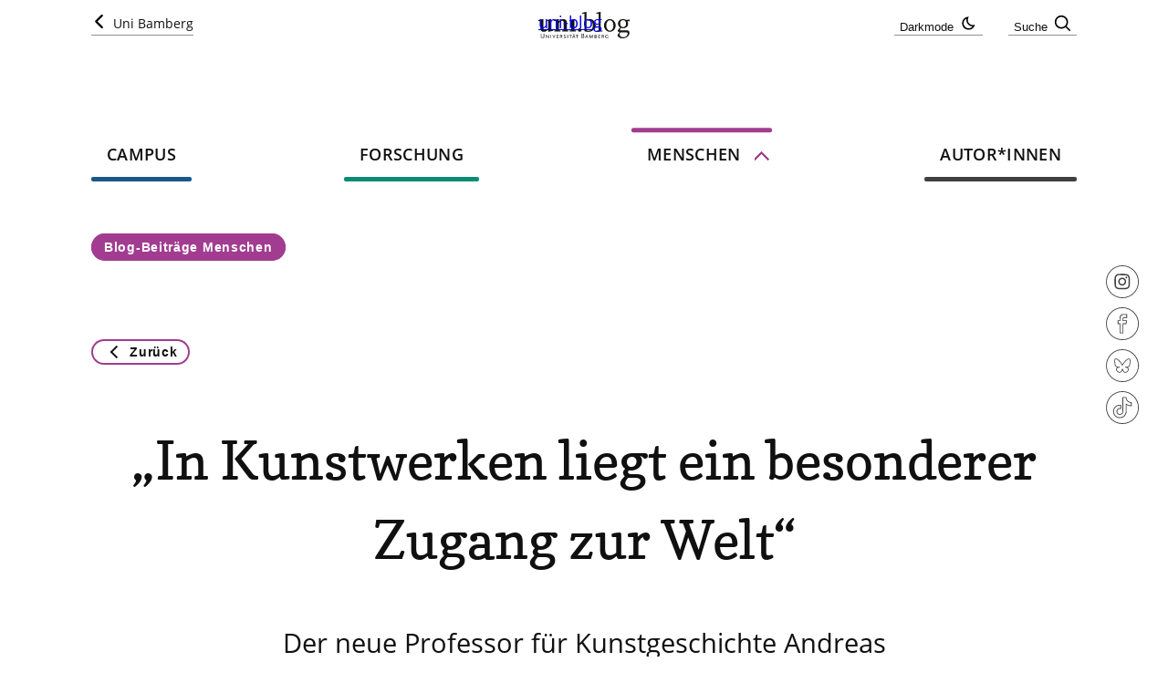

--- FILE ---
content_type: text/html; charset=utf-8
request_url: https://blog.uni-bamberg.de/menschen/2023/interview-andreas-huth/
body_size: 12980
content:
<!DOCTYPE html>
<html lang="de">
<head>

<meta charset="utf-8">
<!-- 
	featured by elementare teilchen GmbH, www.elementare-teilchen.de

	This website is powered by TYPO3 - inspiring people to share!
	TYPO3 is a free open source Content Management Framework initially created by Kasper Skaarhoj and licensed under GNU/GPL.
	TYPO3 is copyright 1998-2026 of Kasper Skaarhoj. Extensions are copyright of their respective owners.
	Information and contribution at https://typo3.org/
-->



<title> Interview mit dem neuen Professor an der Universität Bamberg Andreas Huth - uni.blog </title>
<meta name="generator" content="TYPO3 CMS">
<meta name="viewport" content="width=device-width, initial-scale=1">
<meta property="og:image" content="https://blog.uni-bamberg.de/fileadmin/user_upload/2023-04-20_Prof-Huth-5_autorisiert1.jpg">
<meta property="og:image:url" content="https://blog.uni-bamberg.de/fileadmin/user_upload/2023-04-20_Prof-Huth-5_autorisiert1.jpg">
<meta property="og:title" content="Interview mit dem neuen Professor an der Universität Bamberg Andreas Huth">
<meta name="twitter:card" content="summary_large_image">
<meta name="twitter:image" content="https://blog.uni-bamberg.de/fileadmin/user_upload/2023-04-20_Prof-Huth-5_autorisiert1.jpg">
<meta name="twitter:title" content="Interview mit dem neuen Professor an der Universität Bamberg Andreas Huth">
<meta name="revisit-after" content="7 days">

<link rel="stylesheet" href="/typo3temp/assets/compressed/merged-d69bf21340ed6be815c0c565afa4222e-e9b3a09e4596870535a85e75995be53d.css?1757601062" media="all" nonce="VdYy2GXyLaKUfO3C_uC1oQWwkdP_mPnbTY1r3MRElwh8VQgYzHybkg">
<link rel="stylesheet" href="/typo3temp/assets/compressed/merged-b1d536b3bab75ba1b7488a8395195080-917d8d0399c85076e250f97a4f1fdf8a.css?1742230674" media="all" nonce="VdYy2GXyLaKUfO3C_uC1oQWwkdP_mPnbTY1r3MRElwh8VQgYzHybkg">
<link href="/_frontend/bundled/assets/main-Bo-C5tEC.css?1768923846" rel="stylesheet" nonce="VdYy2GXyLaKUfO3C_uC1oQWwkdP_mPnbTY1r3MRElwh8VQgYzHybkg" >






<link rel="apple-touch-icon" sizes="180x180" href="/_assets/1c6314f6a2d796129b4423298276607e/Icons/FaviconTouch/apple-touch-icon.png">
<link rel="icon" type="image/png" href="/_assets/1c6314f6a2d796129b4423298276607e/Icons/FaviconTouch/favicon-32x32.png" sizes="32x32">
<link rel="icon" type="image/png" href="/_assets/1c6314f6a2d796129b4423298276607e/Icons/FaviconTouch/favicon-16x16.png" sizes="16x16">
<link rel="manifest" href="/_assets/1c6314f6a2d796129b4423298276607e/Icons/FaviconTouch/site.webmanifest">
<link rel="mask-icon" href="/_assets/1c6314f6a2d796129b4423298276607e/Icons/FaviconTouch/safari-pinned-tab.svg" color="#2b5797">
<link rel="shortcut icon" href="/_assets/1c6314f6a2d796129b4423298276607e/Icons/FaviconTouch/favicon.ico">
<meta name="msapplication-TileColor" content="#2b5797">
<meta name="msapplication-config" content="/_assets/1c6314f6a2d796129b4423298276607e/Icons/FaviconTouch/browserconfig.xml">
<meta name="theme-color" content="#ffffff">
<link rel="canonical" href="https://blog.uni-bamberg.de/menschen/2023/interview-andreas-huth/"/>


<script type="application/ld+json">[{"@context":"https:\/\/www.schema.org","@type":"BreadcrumbList","itemListElement":[{"@type":"ListItem","position":1,"item":{"@id":"https:\/\/blog.uni-bamberg.de\/","name":"Blog"}},{"@type":"ListItem","position":2,"item":{"@id":"https:\/\/blog.uni-bamberg.de\/menschen\/","name":"Menschen"}},{"@type":"ListItem","position":3,"item":{"@id":"https:\/\/blog.uni-bamberg.de\/menschen\/blog-beitraege-menschen\/","name":"Blog-Beitr\u00e4ge Menschen"}},{"@type":"ListItem","position":4,"item":{"@id":"https:\/\/blog.uni-bamberg.de\/menschen\/2023\/","name":"2023"}},{"@type":"ListItem","position":5,"item":{"@id":"https:\/\/blog.uni-bamberg.de\/menschen\/2023\/interview-andreas-huth\/","name":"\u201eIn Kunstwerken liegt ein besonderer Zugang zur Welt\u201c"}}]}]</script>
</head>
<body
    data-uid="160814"
    class="l-body t-post  t-section-um"
    data-log-url="https://blog.uni-bamberg.de/menschen/2023/interview-andreas-huth/?log-page-view=1&amp;cHash=a68f35f21e781caa33c4bbb908862236"
>
<script nonce="VdYy2GXyLaKUfO3C_uC1oQWwkdP_mPnbTY1r3MRElwh8VQgYzHybkg">
    function getCookie (name) {
        let value = '; ' + document.cookie;
        let parts = value.split('; ' + name + '=');
        if (parts.length === 2) return parts.pop().split(';').shift();
    }
    if (getCookie('darkMode') === '1') {
        document.querySelector('body').classList.add('dark');
    }
</script>



<p class="u-skiplinks"><a href="#nav-main">zur Hauptnavigation springen</a><a href="#content-main">zum Inhaltsbereich springen</a></p><div class="l-page-container"><header class="c-header" id="top"><div class="c-nav c-nav--meta"><div class="c-nav-meta__container left"><div class="c-nav__item"><a class="c-nav__link c-nav__link--home" rel="noopener noreferrer" href="https://www.uni-bamberg.de/"><span>Uni Bamberg</span></a></div></div><div class="c-nav-meta__container right"><div class="c-nav__item"><et-state-toggle active-class="dark" inactive-class="light" cookie="darkMode" el="body"><button id="switch-darkmode" aria-label="Darkmode" class="c-nav__link c-nav__link--darkmode"><span>Darkmode</span></button></et-state-toggle></div><div class="c-nav__item"><button aria-label="Suche" class="c-nav__link c-nav__link--search js-search-toggle" type="button"><span>Suche</span></button></div></div></div><div class="c-search__container js-search"><form class="c-search-global js-search-global-form" action="https://www.google.com"><fieldset><label id="searchOptionUnibambergBlog" class="c-search-global__option js-search-option is-active">
                            blog.uni-bamberg.de
                            <input type="radio" name="searchOption" value="blog.uni-bamberg.de"/></label><label id="searchOptionUnibamberg" class="c-search-global__option js-search-option">
                            www.uni-bamberg.de
                            <input type="radio" name="searchOption" value="www.uni-bamberg.de"/></label><label id="searchOptionUnivis" class="c-search-global__option js-search-option">
                            univis.uni-bamberg.de
                            <input type="radio" name="searchOption" value="univis.uni-bamberg.de"/></label><label id="searchOptionFis" class="c-search-global__option js-search-option">
                            fis.uni-bamberg.de
                            <input type="radio" name="searchOption" value="fis.uni-bamberg.de"/></label></fieldset><fieldset><div class="search__submit-container"><input id="searchSiteTerm" name="q" type="text" class="search__input js-search-global-input" placeholder="Mit Google suchen" aria-label="search"/><button type="submit" class="search__submit  js-search-global-submit" title="Suche starten"><span class="search__submit__icon search__engine-icon"><svg viewBox="0 0 100 100"><path class="st0" d="M43.2,14C27.1,14,14,27.1,14,43.3s13.1,29.2,29.3,29.2c7.6,0,15-3,20.5-8.3L64,64l0.2-0.2
                                            c11.3-11.5,11.1-30-0.4-41.3C58.3,17,50.9,14,43.2,14z M43.2,5c21.1,0,38.3,17.1,38.3,38.2c0,8.6-2.9,16.9-8.2,23.7l20.4,20.4
                                            c1.7,1.8,1.6,4.7-0.2,6.4c-1.7,1.6-4.4,1.6-6.1,0L66.9,73.3c-16.6,13.1-40.6,10.2-53.7-6.4S3,26.3,19.6,13.2
                                            C26.3,7.9,34.7,5,43.2,5z"/></svg></span><span class="u-visually-hidden">Suche starten
                                </span></button></div><div class="search__engines-container"><label id="searchEngineGoogle" class="search__engine  js-search-engine is-active" aria-label="Google"><input class="u-visually-hidden" type="radio" name="searchEngine" value="https://www.google.de"><!--<span class="search__engine-icon search__engine-icon-google">--><span class="search__engine-icon"><svg viewBox="0 0 100 100"><circle class="st0" cx="50" cy="50" r="50"/><path class="st1" d="M53.4,25h12.5l-4.1,2.6h-4c13.7,13.2-6.7,17.6-1.6,23.4C75.5,63.2,57,80.1,40.4,73.8
                                            c-14.9-7.4-0.9-20.2,10.8-19c-1.7-1.9-2.6-4.7-1.3-7C29.9,48.6,35.9,23.3,53.4,25z M60.2,65.2c-0.1-4.2-3.9-6.4-6.9-8.6
                                            c-4.5-0.2-10.2,0.4-12.8,4.5C34.8,72.9,59.9,77.2,60.2,65.2z M56.7,39.4C56.8,34,53,25.1,46.3,28C40.2,31.5,42.9,42,48,45.2
                                            C52,47.7,57.3,44.1,56.7,39.4L56.7,39.4z"/></svg></span><!--</span>--></label><label id="searchEngineEcosia" class="search__engine  js-search-engine" aria-label="Ecosia"><input class="u-visually-hidden" type="radio" name="searchEngine" value="https://www.ecosia.org"><span class="search__engine-icon"><svg viewBox="0 0 100 100"><circle class="st0" cx="50" cy="50" r="50"/><path class="st1" d="M49,17.5c-1,1.2-1.5,2.7-1.6,4.3c0,1.7,0.8,3.2,2.1,4.3c0,0,1.4-1,1.4-4.3C51,20.1,50.3,18.6,49,17.5z
                                             M65.7,19.1c-1.7,0.5-3.1,1.6-4.1,3c-1.1,1.6-1.4,3.5-0.9,5.3c0,0,1.9,0,4-3.1C65.8,22.8,66.2,20.9,65.7,19.1L65.7,19.1z
                                             M35.8,21.5c-0.2,1.3,0,2.6,0.7,3.7c0.7,1.2,1.8,2,3.1,2.2c0.4-1.2,0.1-2.5-0.7-3.5C38.3,22.7,37.2,21.8,35.8,21.5L35.8,21.5z
                                             M72.9,28.7c-1.2,0-2.3,0.3-3.3,1.1c-1.1,0.8-1.9,2.1-2,3.5c0,0,1.4,0.6,3.7-1.1c1.2-0.8,1.9-2,2-3.4L72.9,28.7z M51.4,29.1
                                            c-11.5,0-20.8,9.3-20.8,20.8s9.3,20.8,20.8,20.8s20.8-9.3,20.8-20.8l0,0C72.2,38.4,62.9,29.1,51.4,29.1L51.4,29.1z M27.1,30.8
                                            c-0.1,0-0.2,0-0.3,0c0.2,1.3,0.8,2.5,1.7,3.4c1,0.9,2.4,1.4,3.8,1.2c0,0,0.3-1.5-1.8-3.4C29.5,31.1,28.3,30.7,27.1,30.8L27.1,30.8z
                                             M51.4,31.7c10.1,0,18.2,8.2,18.2,18.2s-8.2,18.2-18.2,18.2s-18.2-8.2-18.2-18.2C33.1,39.9,41.3,31.7,51.4,31.7
                                            C51.3,31.7,51.3,31.7,51.4,31.7L51.4,31.7z M51.4,34.3c-14.9-0.4-21.5,20.5-8.8,28.5c13.6,9.8,31.3-8.1,21.6-21.7
                                            C61.4,36.9,56.6,34.3,51.4,34.3L51.4,34.3z M47.3,37.6c4.3,0.1-3.4,4-3.4,1.8C44.9,38.6,46,38,47.3,37.6z M53.3,39.9
                                            c7.4,0.4,11.8,2.7,11,11.4c-1-2.7-2.6,0-3,0.8c-1.2-0.7-1.2-5.3-3.5-2.2c-3.1,1.6-3,7.2-6.9,8.6c-3-0.9,0.9-7.7-3.4-7.8
                                            c-0.9,0-1.8-0.5-1.8-2.6c0.6-1.9,2-3.6,3.2-4.9c-0.2-0.6-0.8-1.6,0.3-1.6C51,43.4,51.2,39.8,53.3,39.9z M41.9,41
                                            c0,0.1,0.1,0.2,0.1,0.4c0,0.3-0.2,0.5-0.5,0.5c-0.1,0-0.2,0-0.3-0.1C41.4,41.5,41.6,41.2,41.9,41L41.9,41z M50.2,44.6
                                            c-0.1,0-0.2,0.1-0.2,0.1c0.5,0.6,1.1,1.2,1.7,1.7c0.3,0.2,0.7,0.2,1,0.1c0.3,0,0.4,0.2,0.8,0.2s0.5-0.1,0.5-0.2
                                            c0.1-0.1,0-0.4-0.5-0.4c-0.4,0-0.7-0.5-1.1-0.7c-0.4-0.2-1.6-0.9-1.8-0.9C50.4,44.6,50.3,44.6,50.2,44.6L50.2,44.6z M38.4,48.4
                                            c1.2,1.1,2.3,2.7,3.6,3.4c-0.1,2-1.2,2.7-2.4,4C38.5,53.4,38.1,50.9,38.4,48.4z M55.5,55.7c0.1,0,0.3,0,0.3,0.1s0.1,0.1,0,0.2
                                            c0,0.4-0.2,0.8-0.4,1.1c-0.1,0.1-0.2,0.2-0.4,0.2c-0.1,0-0.3-0.1-0.3-0.2v-0.4C54.7,56.3,55.1,55.7,55.5,55.7z M68.1,64.6
                                            c-0.1,0-0.2,0-0.4,0c0,0-0.3,1.4,1.8,3.3c1,0.9,2.3,1.3,3.7,1.1c-0.2-1.3-0.8-2.4-1.7-3.3C70.6,65,69.4,64.5,68.1,64.6L68.1,64.6z
                                             M34.7,65.9c-1.2,0-2.4,0.4-3.4,1.2c-1.2,0.8-1.9,2-2,3.4c1.3,0.1,2.6-0.3,3.7-1c1.1-0.9,1.8-2.1,2-3.5
                                            C34.9,65.9,34.8,65.9,34.7,65.9L34.7,65.9z M42.3,70.6c-1.6,0.4-3,1.4-3.8,2.9c-1.1,1.5-1.5,3.5-1,5.3c1.7-0.5,3.2-1.5,4.2-3
                                            c1.1-1.5,1.5-3.4,1.1-5.2C42.5,70.6,42.4,70.6,42.3,70.6L42.3,70.6z M63.5,73c-0.4,1.2-0.1,2.5,0.7,3.5c0.6,1.2,1.8,2.1,3.1,2.3
                                            c0.2-1.2,0-2.5-0.6-3.6C65.9,74.1,64.8,73.2,63.5,73z M51.5,73.2c-1.2,1.2-2,2.8-2.1,4.6c-0.1,1.8,0.5,3.5,1.7,4.8
                                            c1.2-1.2,2-2.8,2.1-4.6C53.5,76.2,52.9,74.3,51.5,73.2L51.5,73.2z"/></svg></span></label><label id="searchEngineBing" class="search__engine  js-search-engine" aria-label="Bing"><input class="u-visually-hidden" type="radio" name="searchEngine" value="https://www.bing.com"><span class="search__engine-icon"><svg viewBox="0 0 100 100"><circle class="st0" cx="50" cy="50" r="50"/><path class="st1" d="M35,25v41.8c0,0.1,0.1,0.3,0.2,0.4l10.9,7.7c0.2,0.1,0.3,0.1,0.5,0l28.2-16.8c0.1-0.1,0.2-0.2,0.2-0.3V46
                                            c0-0.1-0.1-0.2-0.2-0.3l-25-7.7l5.1,10.9l7.4,3.5l-15.9,8.3V29.3c0-0.2-0.1-0.4-0.3-0.4L35,25z"/></svg></span></label></div></fieldset><button type="button" class="c-search-global__close js-search-toggle"><span class="u-visually-hidden">Suche schließen</span></button></form></div><a class="c-logo" href="/"><span class="visually-hidden">uni-blog</span></a><div class="js-toggle-class-container"><div class="c-nav-main"><nav id="nav-main" class="[ c-nav ]"><ul
                    class="c-nav__list  js-main-nav-list  c-nav-main--level-1"
                    data-responsive-menu="accordion medium-dropdown"
                ><li class="c-nav__item c-nav__item--home"><a class="c-nav__link c-nav__link--home" rel="noopener noreferrer" href="https://www.uni-bamberg.de/"><span>Uni Bamberg</span></a></li><li class="c-nav__item"><a class="c-nav__link" href="/campus/" title="Campus"><span>Campus</span></a></li><li class="c-nav__item"><a class="c-nav__link" href="/forschung/" title="Forschung"><span>Forschung</span></a></li><li class="c-nav__item  c-nav__item--active"><a class="c-nav__link" href="/menschen/" title="Menschen"><span>Menschen</span></a><span
                                        class="js-toggle-class  js-nav-main-submenu-toggle  c-nav-main__submenu-toggle  is-open"
                                        data-toggle-class-target=".js-nav-main-submenu--147755, .js-nav-main-submenu-toggle"
                                        data-toggle-class-class="is-open"
                                        aria-label="Untermenü öffnen"
                                    ><svg viewBox="0 0 100 100" shape-rendering="crispEdges"><path d="M93.1,26.2c2.2,2.2,2.5,5.6,0.7,8.2l-0.7,0.9L54.5,73.8c-2.2,2.2-5.7,2.5-8.2,0.7l-0.9-0.7L6.9,35.3c-2.5-2.5-2.5-6.6,0.1-9.1c2.2-2.2,5.6-2.5,8.1-0.7l0.9,0.7l34,34l34-34c2.2-2.2,5.6-2.5,8.2-0.7L93.1,26.2z"/></svg></span><ul class="js-nav-main-submenu c-nav-main--level-2  t-section-um"><li class="c-nav__item  c-nav__item--active"><a class="c-nav__link" href="/menschen/blog-beitraege-menschen/" title="Blog-Beiträge Menschen"><span>Blog-Beiträge Menschen</span></a></li></ul></li><li class="c-nav__item"><a class="c-nav__link" href="/autorinnen/" title="Autor*innen"><span>Autor*innen</span></a></li></ul><span
                    class="js-toggle-class  js-main-nav-responsive-menu-toggle  c-nav__responsive-menu-toggle"
                    data-toggle-class-target=".js-main-nav-list, .js-main-nav-responsive-menu-toggle"
                    data-toggle-class-class="is-open"
                ></span></nav></div><div class="c-nav-sub"><nav id="nav-sub" class="[ c-nav ]"><ul
                class="c-nav__list  c-nav-sub--level-1"
            ><div class="js-nav-main-submenu--147755  is-open  t-section-um"><ul class="c-nav-main--level-2-desktop"><li class="c-nav__item  c-nav__item--active"><a class="c-nav__link c-button c-button--outline" href="/menschen/blog-beitraege-menschen/" title="Blog-Beiträge Menschen"><span>Blog-Beiträge Menschen</span></a></li></ul></div></ul></nav></div></div><div class="c-header__bottom"><div><a class="[ c-button c-button--lightgrey c-button--outline c-button__back ]  js-back-link" href="/menschen/2023/interview-andreas-huth/"><span class="e-icon--arrow-left e-icon--arrow-border e-icon"></span>Zurück</a></div></div><!--TYPO3SEARCH_begin--><h1>„In Kunstwerken liegt ein besonderer Zugang zur Welt“</h1><h2>Der neue Professor für Kunstgeschichte Andreas Huth stellt sich vor.</h2><!--TYPO3SEARCH_end--><div class="c-header__article-img-wrap"><figure class="c-header__article-img"><picture><source
                            srcset="/fileadmin/_processed_/6/0/csm_2023-04-20_Prof-Huth-5_autorisiert1_7eb8e73f9f.webp"
                            media="(min-width: 1201px)"
                            type="image/webp"
                        ><source
                            srcset="/fileadmin/_processed_/6/0/csm_2023-04-20_Prof-Huth-5_autorisiert1_101641c9a1.webp"
                            media="(min-width: 992px)"
                            type="image/webp"
                        ><source
                            srcset="/fileadmin/_processed_/6/0/csm_2023-04-20_Prof-Huth-5_autorisiert1_b86bf246ef.webp"
                            media="(min-width: 768px)"
                            type="image/webp"
                        ><source
                            srcset="/fileadmin/_processed_/6/0/csm_2023-04-20_Prof-Huth-5_autorisiert1_dd260aee8b.webp"
                            type="image/webp"
                        ><img src="/fileadmin/_processed_/6/0/csm_2023-04-20_Prof-Huth-5_autorisiert1_bf22f41031.jpg" width="1120" height="630" alt="Andreas Huth lächelt in die Kamera." /></picture><div class="c-copyright">&copy; Benjamin Herges/Universität Bamberg</div></figure></div><!--TYPO3SEARCH_begin--><div class="metainfo"><ul class="metainfo__list"><li class="metainfo__item"><div class="c-category  c-category--type-badge">Menschen</div></li><li class="metainfo__item  metainfo__item--seperator">&nbsp;</li><li class="metainfo__item">20.09.2023</li><li class="metainfo__item  metainfo__item--seperator">&nbsp;</li><li class="metainfo__item">
                
                        
                            
    Lesedauer: 7 Minuten

                        
                    
            </li></ul></div><!--TYPO3SEARCH_end--></header><main class="l-main"><!--TYPO3SEARCH_begin--><section id="content-main" class="js-content-main"><div id="c600707" class="frame frame-default frame-type-textmedia frame-layout-0"><div class="ce-textpic ce-center ce-above"><div class="ce-bodytext"><p>Die Kombination aus Restaurierung und Kunstgeschichte, die den beruflichen Werdegang von Prof. Dr. Andreas Huth kennzeichnet, war die Empfehlung für seine Berufung auf die Professur für Kunstgeschichte mit besonderer Berücksichtigung der künstlerischen Techniken. Die Universität Bamberg ist die einzige Hochschule in Deutschland, die diesen Schwerpunkt so klar schon in der Denomination der Professur nennt. Seit April 2023 hat Andreas Huth die Professur inne. Im Interview verrät er unter anderem, wie es dazu kam, zu welchen Schwerpunkten er forscht und welches Kunstwerk ihn aktuell beschäftigt.</p><p><strong>Sie sind jetzt Professor in Bamberg. Hatten Sie vorher schon eine Verbindung zur Stadt?</strong></p><p><em>Andreas Huth:</em> Die Stadt Bamberg hatte ich früher schon einmal besucht und fand sie – das ist wohl wenig überraschend – sehr pittoresk. Mir fielen auch gleich wunderbare Details ins Auge: hier eine alte Tür, dort ein geschmiedetes Gitter, da ein Madonnenbild über einem Eingang. Gleichzeitig wirkte die Stadt auf mich sehr lebendig: kein urbanes Museum, sondern ein bewohnter Ort. Dass ich hier jetzt Professor bin, ist für mich ein großes Glück. Bis vor zwei Jahren habe ich übrigens nicht geglaubt, dass sich mir irgendwann einmal eine solche Möglichkeit bieten würde. Ich war eher auf die übliche akademische Prekarität, auf weitere befristete Stellen eingestellt.</p><p><strong>Was denken Sie, hat zu diesem Glücksfall beigetragen?</strong></p><p>Ich denke, dass ich in Bamberg unter anderem deshalb ausgewählt wurde, weil ich neben Kunstgeschichte auch Restaurierung studiert habe und in diesem Bereich viele praktische Erfahrungen sammeln konnte. Außerdem passte natürlich der kunsttechnologische Schwerpunkt meiner Forschung zur ausgeschriebenen Stelle. Die Kunstwissenschaften befassen sich zwar seit zwei, drei Jahrzehnten intensiver mit dem „Machen“ und dem „Gemachtsein“ von Kunst – aber die einzige Professur in ganz Deutschland, die ebendiese Fragen in den Mittelpunkt stellt und sogar in der Denomination nennt, gibt es in Bamberg. Das ist mutig – und eine kluge Entscheidung.</p><p><strong>Warum zuerst Restaurierung und dann Kunstgeschichte?</strong></p><p>Mich hat die praktische Arbeit am und mit dem Objekt interessiert. Nach mehrjährigen Praktika bewarb ich mich an der FH Potsdam für ein Restaurierungsstudium und spezialisierte mich dort auf Wandmalerei und Architekturfarbigkeit. Anschließend habe ich als freiberuflicher Restaurator in Klöstern, Schlössern und Gutshäusern gearbeitet; in Berlin leitete ich eine Untersuchungskampagne im Schadow-Haus und war an der Restaurierung des Neuen Museums beteiligt – das waren wirklich spannende Projekte. Parallel habe ich angefangen an der Humboldt-Universität Kunstgeschichte zu studieren, weil mich dieses Fach schon vorher begeistert hat. Zu einer ernsthaften Option wurde es aber erst, als ich als studentischer Mitarbeiter bei einer Forschungsdatenbank an der HU und kurz darauf am Kunsthistorischen Institut in Florenz arbeiten konnte. Vielleicht ein bisschen kitschig: aber der Zauber von Florenz tat ein Übriges.</p><p>Mein Studium habe ich mit einer Arbeit über die Sgraffito-Gestaltung einer Florentiner Villa des 15.&nbsp;Jahrhunderts abgeschlossen. Sgraffito ist eine geritzte Putzdekoration, die um 1300 in Florenz aufkam, heute aber aus dem Stadtbild weitgehend verschwunden ist. Die punktuelle Untersuchung erweiterte ich anschließend zu einem Dissertationsprojekt, das sich 2016 abschließen konnte. Bis zu meinem Wechsel nach Bamberg arbeitete ich als Wissenschaftlicher Mitarbeiter an der TU Berlin, wo die Kunsthistorikerin Magdalena Bushart die „techne“ der Künste zu einem eigenen Forschungsbereich entwickelt hatte.</p><p><strong>Wo liegen Ihre Forschungsschwerpunkte?</strong></p><p>Zum einen beschäftige ich mich weiter mit der Kunst und Architektur in Italien, vor allem im 15. und 16. Jahrhundert, wie gehabt mit Fokus auf der Herstellung, aber auch mit einem kritischen Blick auf die tradierten wissenschaftlichen Konzepte von Meister- bzw. Autorschaft und der so genannten „Renaissance“. Dann interessiert mich – das ist Schwerpunkt zwei – der Eigenanteil des Materials an der Entstehung von Kunstwerken. Wir gehen immer davon aus, dass Künstler*innen ihr Material nach ihrem Willen formen können. Aber so einfach ist das nicht. Ein harter Stein widersetzt sich der Bearbeitung, ein weiches Material wie etwa handwarmes Bienenwachs ist viel zugänglicher als ein Marmorblock. Und auch Farben haben Eigenschaften, denen sich Künstler*innen fügen müssen. Die Frage ist also: Wie trägt das Material zur Form eines Kunstwerks bei? Mein dritter Schwerpunkt lässt sich als Erforschung der „Kunst der Revolte“ oder, in einem weiteren Sinne, von Bildern sozialer und gesellschaftlicher Konflikte beschreiben. Das können Plakate, Fotos und alle möglichen Formen von Street Art sein, aber auch praktische Aktionsformen wie Demos, Straßentheater und Happenings. Wenn sich Aktivist*innen der Letzten Generation an Gemälden ankleben, kommen sogar die sogenannte „Hochkunst“ und die politische Perfomance zusammen. Kunst ist jedenfalls nicht nur das, was in Galerien und Museen eingesperrt ist.</p><p><strong>Können Sie von einem aktuellen Forschungsprojekt berichten?</strong></p><p>Mit Kolleg*innen vom Bode-Museum und der TU Berlin erforsche ich gerade ein über 500 Jahre altes Relief, das die Madonna mit ihrem Kind zeigt. Bei ihm handelt es sich um einen sorgfältig bemalten Gipsabguss – vielleicht nach einem ebenfalls erhaltenen Marmorrelief. Wir untersuchen zum einen, ob die Stücke miteinander in Beziehung stehen und zum anderen, welchen eigenen Wert das Gipsrelief hat. Bisher gelten solche Gipsabgüsse ja als drittrangige Kopien und nur die Marmorreliefs als „echte“ Kunst – diese Sicht ist jedoch längst überholt. In unserem Projekt geht es uns auch darum, etwas über die Herstellung des Kunstwerks herauszufinden, wozu wir es gründlich analysieren. Hierbei hilft uns auch der Blick auf eine besondere Quelle: Der für die Bemalung und Vergoldung zuständige Künstler hat ein Rechnungsbuch geführt, das in einem Archiv in Florenz liegt. Aus dem Buch wissen wir, wann genau der Künstler am Relief gearbeitet hat, wie viel Geld er dafür bekam, ja er hat sogar einige der benutzten Farben genannt.&nbsp;</p><p><strong>Was ist Ihnen in der Lehre wichtig?</strong></p><p>Zwei Dinge: Kompetenzen und Grundwissen – auch wenn das vielleicht banal klingt. Mit Kompetenzen meine ich unter anderem die Fähigkeit, Kunstwerke zu beschreiben, hieraus Perspektiven zu entwickeln und diese dann wissenschaftlich zu bearbeiten. Solche Perspektiven können Fragen nach den spezifischen Interessen der Auftraggeber*innen oder Käufer*innen von Kunstwerken, nach der Ikonografie, nach Korrespondenzen und Konkurrenzen zwischen Künstler*innen oder eben nach der Herstellung und den verwendeten Materialien sein. Auch Fragen des Geschlechts und des sozialen Status der Produzent*innen und des Publikums, von Kulturtransfer, Kunstmarkt und Rezeption sind mögliche Perspektiven. Die Untersuchung solcher Fragen gelingt leichter mit einem möglichst breiten Grundwissen, dessen Konturen jedoch unscharf und aktuell Gegenstand intensiver Diskussionen sind: Was ist notwendig, was kann man nachschlagen, was gehört zum kulturellen Kanon? Wie gehen wir mit gesellschaftlichen Veränderungen um? Seit Jahren schwindet beispielsweise die früher vorausgesetzte Vertrautheit mit christlichen Glaubenspraktiken und der biblischen Mythologie: Wie reagieren wir darauf in der Lehre?&nbsp;</p><p><strong>Warum sollte man aus Ihrer Sicht heute Kunstgeschichte studieren?</strong></p><p>Ich glaube, dass in Kunst – vor allem, wenn man damit nicht nur die üblichen „Meisterwerke“ meint – &nbsp;ein besonderer Zugang zur Welt liegt, der nicht nur ästhetisch, sondern auch intellektuell, kulturell, gesellschaftlich und wissenschaftlich herausfordernd ist. Kunstwerke sagen uns unendlich viel über die Vergangenheit, aber auch über unsere Gegenwart. Nicht in dem Sinne, dass dort irgendwelche „Lehren“ für das Heute zu finden sind, sondern eher über das Machen und Sehen von Kunst, das Zeigen und Verstecken, Erhalten und Zerstören und das Verkaufen und Verweigern; die Auseinandersetzung mit Kunst ist deshalb in jeder Hinsicht eine Bereicherung. Kunstwissenschaftliche Forschung bringt jedenfalls mehr als ein paar dürre Informationen auf einem Schildchen im Museum. Elfenbeinturm war gestern.</p><p><em>Vielen Dank für das Interview!</em></p></div></div></div></section><!--TYPO3SEARCH_end--><div class="c-categories"><a data-filter-category-id="144" class="c-category  c-category--meta-topic  js-category-for-filter" href="/">Interview</a><a data-filter-category-id="151" class="c-category  c-category--meta-topic  js-category-for-filter" href="/">Wissenschaftler*in</a><a data-filter-category-id="158" class="c-category  c-category--meta-topic  js-category-for-filter" href="/">Fakultät GuK</a></div><div class="l-boxed  u-margin-bottom-large  u-text-align--center"><div><a class="[ c-button c-button--lightgrey c-button--outline c-button__back ]  js-back-link" href="/menschen/2023/interview-andreas-huth/"><span class="e-icon--arrow-left e-icon--arrow-border e-icon"></span>Zurück</a></div></div><!--TYPO3SEARCH_begin--><!--TYPO3SEARCH_end--><aside class="c-socialmedia"><div class="c-socialmedia__container"><div class="c-socialmedia__item"><a class="c-socialmedia__link" aria-label="Instagram" href="https://www.instagram.com/uni_bamberg/" target="_blank" rel="noopener" title="Instagram-Seite der Uni Bamberg"><svg role="none" viewBox="0 0 100 100"><circle id="bg-ig" class="white" cx="50" cy="50" r="43.9"/><path id="greycircle" class="grey" d="M50,95C25.1,94.9,5.1,74.7,5.2,49.9C5.2,25,25.4,4.9,50.3,5c24.8,0.1,44.8,20.2,44.8,45
                                    C95.1,74.9,74.9,95,50,95z M50,7.2C26.4,7.3,7.3,26.5,7.4,50.2s19.3,42.7,42.9,42.6C73.9,92.7,92.9,73.5,92.9,50
                                    C92.8,26.4,73.6,7.2,50,7.2z"/><path class="grey" d="M49.5,32.2c5.7,0,6.3,0,8.6,0.1c2.1,0.1,3.2,0.4,4,0.7c1,0.3,1.7,0.9,2.4,1.6c0.8,0.8,1.2,1.5,1.6,2.4
                                    c0.3,0.8,0.6,1.9,0.7,4c0.1,2.2,0.1,2.9,0.1,8.6s0,6.3-0.1,8.6c-0.1,2.1-0.4,3.2-0.7,4c-0.3,1-0.9,1.7-1.6,2.4
                                    C63.7,65.2,63,65.7,62,66c-0.8,0.3-1.9,0.6-4,0.7c-2.2,0.1-2.9,0.1-8.6,0.1s-6.3,0-8.6-0.1c-2.1-0.1-3.2-0.4-4-0.7
                                    c-1-0.3-1.7-0.9-2.4-1.6C33.8,63.7,33.3,63,33,62c-0.3-0.8-0.6-1.9-0.7-4c-0.1-2.2-0.1-2.9-0.1-8.6s0-6.3,0.1-8.6
                                    c0.1-2.1,0.4-3.2,0.7-4c0.3-1,0.9-1.7,1.6-2.4c0.8-0.8,1.5-1.2,2.4-1.6c0.8-0.3,1.9-0.6,4-0.7C43.2,32.2,43.8,32.2,49.5,32.2
                                     M49.5,28.4c-5.8,0-6.5,0-8.7,0.1s-3.8,0.4-5.2,1c-1.4,0.5-2.6,1.3-3.7,2.4c-1.2,1.2-1.9,2.3-2.4,3.7c-0.5,1.4-0.9,2.9-1,5.2
                                    c-0.1,2.2-0.1,3-0.1,8.7c0,5.8,0,6.5,0.1,8.7c0.1,2.2,0.4,3.8,1,5.2c0.5,1.4,1.3,2.6,2.4,3.7c1.2,1.2,2.3,1.9,3.7,2.4
                                    c1.4,0.5,2.9,0.9,5.2,1c2.2,0.1,3,0.1,8.7,0.1s6.5,0,8.7-0.1c2.2-0.1,3.8-0.4,5.2-1c1.4-0.5,2.6-1.3,3.7-2.4
                                    c1.2-1.2,1.9-2.3,2.4-3.7c0.5-1.4,0.9-2.9,1-5.2c0.1-2.2,0.1-3,0.1-8.7s0-6.5-0.1-8.7c-0.1-2.2-0.4-3.8-1-5.2s-1.3-2.6-2.4-3.7
                                    c-1.2-1.2-2.3-1.9-3.7-2.4c-1.4-0.5-2.9-0.9-5.2-1C56,28.4,55.3,28.4,49.5,28.4L49.5,28.4z"/><path class="grey" d="M49.5,38.7c-6.1,0-10.9,4.8-10.9,10.9s4.8,10.9,10.9,10.9s10.9-4.8,10.9-10.9S55.6,38.7,49.5,38.7z M49.5,56.7
                                    c-3.9,0-7.1-3.2-7.1-7.1s3.2-7.1,7.1-7.1s7.1,3.2,7.1,7.1S53.4,56.7,49.5,56.7z"/><circle class="grey" cx="60.8" cy="38.3" r="2.5"/></svg></a></div><div class="c-socialmedia__item"><a class="c-socialmedia__link" aria-label="Facebook" href="https://www.facebook.com/UniBamberg/" target="_blank" rel="noopener" title="Facebook-Seite der Uni Bamberg"><svg role="none" viewBox="0 0 100 100"><circle id="bg-fb" class="white" cx="50" cy="50" r="43.9"/><path class="grey" d="M50,95C25.1,94.9,5.1,74.7,5.2,49.9C5.2,25,25.4,4.9,50.3,5c24.8,0.1,44.8,20.2,44.8,45
                                    C95.1,74.9,74.9,95,50,95z M50,7.2C26.4,7.3,7.3,26.5,7.4,50.2s19.3,42.7,42.9,42.6C73.9,92.7,92.9,73.5,92.9,50
                                    C92.8,26.4,73.6,7.2,50,7.2z M52.8,76.4H42.2V51.1H37V40.5h5.2v-4c0-3.2,0-12.9,10.7-12.9H63v10.6h-7.4c-1.7,0-2.8,0.5-2.8,3.2v3.1
                                    h9.9L61,51.1h-8.2V76.4z M44.5,74.2h6.1V48.9h8.5l1-6.2h-9.5v-5.3c0-4.7,3.1-5.4,5-5.4h5.2v-6.1h-7.8c-5.9,0-8.5,3.2-8.5,10.7v6.2
                                    h-5.2v6.2h5.2V74.2z"/></svg></a></div><div class="c-socialmedia__item"><a class="c-socialmedia__link" aria-label="Bluesky" href="https://bsky.app/profile/uni-bamberg.de" target="_blank" rel="noopener" title="Bluesky-Seite der Uni Bamberg"><svg role="none" viewBox="0 0 100 100"><circle id="bg-bsky" class="white" cx="50" cy="50" r="43.9"/><path class="grey" d="M50,95c-24.9-.1-44.9-20.3-44.8-45.1C5.2,25,25.4,4.9,50.3,5c24.8.1,44.8,20.2,44.8,45s-20.2,45-45.1,45ZM50,7.2c-23.6.1-42.7,19.3-42.6,43s19.3,42.7,42.9,42.6c23.6-.1,42.6-19.3,42.6-42.8-.1-23.6-19.3-42.8-42.9-42.8Z"/><path class="grey" d="M42.355,69.579c-2.195,0-4.54-1.267-6.988-3.779-2.313-2.374-3.185-4.918-2.453-7.164.488-1.497,1.647-2.767,3.385-3.748-3.15-.735-5.966-2.681-7.039-6.517-.489-1.747-1.209-11.41-1.209-12.643,0-2.484.769-4.128,2.286-4.886,2.398-1.199,5.944.393,8.462,2.282h0c4.334,3.254,8.953,9.426,11.352,13.62,2.399-4.193,7.017-10.365,11.352-13.62,2.517-1.89,6.059-3.482,8.462-2.282,1.517.758,2.285,2.402,2.285,4.886,0,1.233-.721,10.898-1.209,12.643-1.073,3.836-3.889,5.782-7.039,6.517,1.738.981,2.897,2.251,3.386,3.749.73,2.245-.141,4.789-2.454,7.163-2.913,2.989-5.675,4.216-8.223,3.641-3.451-.778-5.497-4.717-6.56-7.381-1.063,2.665-3.107,6.603-6.559,7.382-.406.092-.818.138-1.236.138ZM42.268,55.012h0c-4.084.695-6.801,2.242-7.453,4.244-.628,1.928.732,3.863,1.984,5.147,2.396,2.459,4.534,3.5,6.351,3.087,3.337-.754,5.178-6.157,5.783-7.933.23-.675.477-1.363,1.216-1.331.736-.047.986.656,1.217,1.331.605,1.777,2.447,7.18,5.784,7.933,1.812.405,3.953-.628,6.351-3.087,1.251-1.284,2.611-3.22,1.983-5.147-.651-2.002-3.368-3.549-7.452-4.243t0,0c-.544-.092-.91-.608-.817-1.153.092-.544.609-.909,1.153-.817h0c4.285.727,9.36-.257,10.747-5.209.399-1.426,1.135-10.87,1.135-12.104,0-1.664-.396-2.706-1.18-3.097-1.263-.63-3.883.229-6.366,2.093-4.714,3.539-9.796,10.744-11.653,14.584-.333.691-1.466.691-1.8,0-1.856-3.84-6.939-11.045-11.653-14.584-2.483-1.865-5.104-2.724-6.367-2.093-.783.391-1.18,1.433-1.18,3.097,0,1.233.735,10.677,1.135,12.104,1.386,4.952,6.457,5.937,10.744,5.209h.003c.55-.097,1.061.273,1.154.817.093.545-.273,1.062-.818,1.153h0Z"/></svg></a></div><div class="c-socialmedia__item"><a class="c-socialmedia__link" aria-label="Tiktok" href="https://www.tiktok.com/@unibamberg" target="_blank" rel="noopener" title=""><svg role="none" viewBox="0 0 100 100"><circle id="bg-tt" class="white" cx="50" cy="50" r="43.9"/><path class="grey" d="m50,95c-24.9-.1-44.9-20.3-44.8-45.1C5.2,25,25.4,4.9,50.3,5c24.8.1,44.8,20.2,44.8,45s-20.2,45-45.1,45Zm0-87.8c-23.6.1-42.7,19.3-42.6,42.9s19.3,42.7,42.9,42.6c23.6,0,42.6-19.1,42.6-42.7-.1-23.6-19.3-42.8-42.9-42.8Z" fill="#979797" stroke-width="0"/><path class="grey"
                                          transform="scale(.88)"
                                          transform-origin="50% 50%"
                                          d="m77.858,33.036c-.085-.013-.167-.017-.25-.012-3.207-.008-6.25-1.029-8.801-2.953-2.885-2.175-4.859-5.313-5.562-8.839-.178-.885-.272-1.809-.282-2.746-.008-.685-.564-1.237-1.25-1.237h-10.287c-.69,0-1.25.56-1.25,1.25l-.012,43.504c0,3.479-2.226,6.552-5.539,7.646-.967.319-1.974.457-2.995.396-1.292-.07-2.565-.461-3.685-1.131-2.427-1.451-3.901-3.99-3.943-6.791-.033-2.171.79-4.219,2.314-5.767,1.532-1.556,3.581-2.412,5.767-2.412.866,0,1.722.138,2.544.409.382.126.799.06,1.124-.175s.518-.611.518-1.013v-10.443c0-.62-.454-1.146-1.066-1.236-1.041-.155-2.101-.233-3.15-.233-6.103,0-11.698,2.502-15.754,7.046-3.061,3.428-4.901,7.831-5.183,12.396-.372,6.044,1.798,11.72,6.11,15.981.622.614,1.287,1.194,1.975,1.725,3.696,2.843,8.141,4.346,12.853,4.346,1.052,0,2.112-.078,3.15-.232,4.44-.657,8.479-2.677,11.678-5.84,3.941-3.896,6.126-9.076,6.148-14.598l-.047-20.582c1.28.814,2.631,1.522,4.035,2.115,3.383,1.426,6.968,2.149,10.657,2.149.69,0,1.25-.56,1.25-1.25v-10.24c0-.62-.454-1.146-1.066-1.236Zm-1.434,10.196c-2.913-.143-5.745-.788-8.435-1.922-1.969-.832-3.819-1.91-5.5-3.208-.377-.292-.888-.343-1.316-.131-.428.211-.698.647-.697,1.124l.053,22.982c-.021,4.843-1.939,9.396-5.406,12.822-2.818,2.786-6.375,4.565-10.287,5.145-.917.136-1.854.205-2.783.205-4.156,0-8.073-1.323-11.329-3.827-.607-.468-1.193-.979-1.742-1.521-3.791-3.747-5.699-8.736-5.372-14.049.248-4.009,1.865-7.874,4.553-10.885,3.576-4.005,8.508-6.211,13.889-6.211.571,0,1.145.026,1.716.078v7.747c-.556-.09-1.119-.135-1.686-.135-2.861,0-5.542,1.121-7.547,3.157-1.998,2.028-3.076,4.713-3.033,7.559.055,3.674,1.984,7.001,5.16,8.899,1.466.878,3.138,1.39,4.831,1.481,1.332.07,2.651-.101,3.917-.52,4.339-1.433,7.254-5.46,7.254-10.019l.012-42.255h7.844c.054.669.146,1.329.274,1.972.821,4.126,3.132,7.8,6.507,10.345,2.673,2.016,5.806,3.185,9.123,3.415v7.75Z"/></svg></a></div></div></aside></main><a id="js-to-top" href="#top" title="nach oben" class="[ c-to-top ]  is-visible"><span class="c-totop__icon  [ Xe-icon  Xe-icon--arrow  Xe-icon--arrow-up ]"></span><span class="u-visually-hidden">
                nach oben
            </span></a></div><footer class="c-footer "><div class="l-page-container"><div class="c-nav-footer"><nav class="c-nav"><ul class="o-list-inline  c-nav__list"><li class="c-nav__item"><a class="c-nav__link" href="https://www.uni-bamberg.de/impressum/" target="_blank" title="Impressum"><span>Impressum</span></a><li class="c-nav__item"><a class="c-nav__link" href="https://www.uni-bamberg.de/its/verfahrensweisen/datenschutz/datenschutzerklaerungen/webauftritt/" target="_blank" title="Datenschutz"><span>Datenschutz</span></a><li class="c-nav__item"><a class="c-nav__link" href="/footer-menue/kontakt/" title="Kontakt"><span>Kontakt</span></a><li class="c-nav__item"><a class="c-nav__link" href="https://blog.uni-bamberg.de/rss.xml" target="_blank" title="RSS Feed"><span>RSS Feed</span></a></ul></nav></div><div class="c-footer__address"><p class="c-footer__header">Zentraler Kontakt</p><p>
                    Otto-Friedrich-Universität Bamberg<br>
                    Kapuzinerstraße 16<br>
                    96047 Bamberg<br>
                    Telefon: 0951 863-0<br>
                    E-Mail:
                    <a href="#" data-mailto-token="kygjrm8nmqrYslg+zykzcpe,bc" data-mailto-vector="-2">post(at)uni-bamberg.de</a></p></div></div></footer><div class="[ c-current-page-info ]">
        
        Seite 160814, aktualisiert 20.09.2023
    </div><script nonce="VdYy2GXyLaKUfO3C_uC1oQWwkdP_mPnbTY1r3MRElwh8VQgYzHybkg">
            var _paq = _paq || [];
            _paq.push(["disableCookies"]);
            _paq.push(['trackPageView']);
            _paq.push(['enableLinkTracking']);
            _paq.push(['addDownloadExtensions', "html|html"]);
            (function () {
                var u = "//matomo.www.uni-bamberg.de/";
                _paq.push(['setTrackerUrl', u + 'piwik.php']);
                _paq.push(['setSiteId', 29]);
                if (typeof addTrackerId !== 'undefined') {
                    _paq.push(['addTracker', u + 'piwik.php', addTrackerId]);
                }
                var d=document, g=d.createElement('script'), s=d.getElementsByTagName('script')[0];
                g.type='text/javascript'; g.async=true; g.defer=true; g.src=u+'piwik.js'; s.parentNode.insertBefore(g,s);
            })();
        </script><noscript><img src="//matomo.www.uni-bamberg.de/piwik.php?idsite=29" style="border:0;" alt="" ></noscript>

<script src="/typo3temp/assets/compressed/merged-c7eaca4233241e1934cb1d949c7c146f-0aba066b30fb1e68186059a50fc14d51.js?1742230674" nonce="VdYy2GXyLaKUfO3C_uC1oQWwkdP_mPnbTY1r3MRElwh8VQgYzHybkg"></script>
<script type="module" src="/_frontend/bundled/assets/main-C8HwY2EX.js?1768923846" nonce="VdYy2GXyLaKUfO3C_uC1oQWwkdP_mPnbTY1r3MRElwh8VQgYzHybkg"></script>
<script async="async" src="/typo3temp/assets/js/59cb7c5e3fccb968fb36c2e97ef8bf95.js?1765795484"></script>


</body>
</html>

--- FILE ---
content_type: text/css; charset=utf-8
request_url: https://blog.uni-bamberg.de/typo3temp/assets/compressed/merged-b1d536b3bab75ba1b7488a8395195080-917d8d0399c85076e250f97a4f1fdf8a.css?1742230674
body_size: 267
content:
.social-gdpr-youtube-video,.social-gdpr-vimeo-video,.social-gdpr-google-maps,.social-gdpr-osm-map{position:relative;min-width:315px;min-height:315px;border:0;margin:0;padding:0;background-position:50% 50%;background-size:cover;background-repeat:no-repeat;cursor:pointer;}.social-gdpr-google-maps,.social-gdpr-osm-map{background-color:#90dfaa;}.social-gdpr-youtube-video img.videostub,.social-gdpr-vimeo-video img.videostub,.social-gdpr-google-maps img.mapstub,.social-gdpr-osm-map img.mapstub{position:absolute;height:100px;width:100px;top:40%;left:50%;transform:translate(-50%,-50%);}.social-gdpr-youtube-iframe-notice,.social-gdpr-vimeo-iframe-notice,.social-gdpr-google-maps-iframe-notice,.social-gdpr-osm-iframe-notice{position:absolute;bottom:0;padding:2.5% 5% 3% 5%;width:100%;background-color:rgba(0,0,0,0.7);color:#ffffff;}.social-gdpr-youtube-iframe-notice p,.social-gdpr-vimeo-iframe-notice p,.social-gdpr-google-maps-iframe-notice p,.social-gdpr-osm-iframe-notice p{font-size:inherit;}@media screen and (max-width:520px){.social-gdpr-youtube-iframe-notice,.social-gdpr-vimeo-iframe-notice,.social-gdpr-google-maps-iframe-notice,.social-gdpr-osm-iframe-notice{font-size:75%;}.social-gdpr-youtube-video img.videostub,.social-gdpr-vimeo-video img.videostub,.social-gdpr-google-maps img.mapstub,.social-gdpr-osm-map img.mapstub{height:auto;width:75px;top:30%;}}@media screen and (max-width:320px){.social-gdpr-youtube-video img.videostub,.social-gdpr-vimeo-video img.videostub,.social-gdpr-google-maps-video img.mapstub{width:50px;}}


--- FILE ---
content_type: text/css; charset=utf-8
request_url: https://blog.uni-bamberg.de/_frontend/bundled/assets/main-Bo-C5tEC.css?1768923846
body_size: 12060
content:
@charset "UTF-8";:root{--color-white: #ffffff;--color-black: #101010;--color-section-1: #1a588a;--color-section-2: #0c8b76;--color-section-3: #a23c90;--color-section-4: #141412;--color-grey-dark: #404040;--color-grey: #909090;--color-grey-light: #e5e5e5;--color-section-1-invert: #2681ca;--color-section-2-invert: #12d1b2;--color-section-3-invert: #c665b5;--color-section-4-invert: #3c3c36;--color-section-1-light: #72b1e4;--color-section-2-light: #2aedcc;--color-section-3-light: #d48ac7;--color-section-4-light: #57574e;--color-section-1-dark: #164a75;--color-section-2-dark: #0a7462;--color-section-3-dark: #8f357f;--color-section-4-dark: #070706}:root{--space-xs: .25rem;--space-sm: .5rem;--space-md: .75rem;--space-lg: 1.125rem;--space-xl: 2.25rem;--space-xxl: 4.5rem}@media (min-width: 576px){:root{--space-xs: .3333333333rem;--space-sm: .6666666667rem;--space-md: 1rem;--space-lg: 1.5rem;--space-xl: 3rem;--space-xxl: 6rem}}@media (min-width: 768px){:root{--space-xs: .3333333333rem;--space-sm: .6666666667rem;--space-md: 1rem;--space-lg: 1.5rem;--space-xl: 3rem;--space-xxl: 6rem}}@media (min-width: 992px){:root{--space-xs: .5rem;--space-sm: 1rem;--space-md: 1.5rem;--space-lg: 2.25rem;--space-xl: 4.5rem;--space-xxl: 9rem}}@media (min-width: 1200px){:root{--space-xs: .6666666667rem;--space-sm: 1.3333333333rem;--space-md: 2rem;--space-lg: 3rem;--space-xl: 6rem;--space-xxl: 12rem}}@media (min-width: 1400px){:root{--space-xs: .8333333333rem;--space-sm: 1.6666666667rem;--space-md: 2.5rem;--space-lg: 3.75rem;--space-xl: 7.5rem;--space-xxl: 15rem}}:root{--font-size-p-sm: .756rem ;--font-size-p: calc( 1.05rem * .95 );--font-size-h1: calc( 3.465rem * .6 );--font-size-h2: 1.323rem ;--font-size-h3: calc( 1.26rem * .7 );--font-size-h4: calc( 1.26rem * .7 );--font-size-h5: .8085rem }@media (min-width: 576px){:root{--font-size-p-sm: .84rem ;--font-size-p: 1.05rem ;--font-size-h1: 2.59875rem ;--font-size-h2: 1.4175rem ;--font-size-h3: calc( 1.26rem * .75 );--font-size-h4: calc( 1.26rem * .75 );--font-size-h5: .8085rem }}@media (min-width: 768px){:root{--font-size-p-sm: .84rem ;--font-size-p: 1.05rem ;--font-size-h1: 2.59875rem ;--font-size-h2: 1.4175rem ;--font-size-h3: 1.26rem ;--font-size-h4: calc( 1.26rem * .75 );--font-size-h5: .86625rem }}@media (min-width: 992px){:root{--font-size-p-sm: .84rem ;--font-size-p: 1.05rem ;--font-size-h1: 3.465rem ;--font-size-h2: 1.89rem ;--font-size-h3: 1.26rem ;--font-size-h4: 1.26rem ;--font-size-h5: 1.155rem }}@media (min-width: 1200px){:root{--font-size-p-sm: .84rem ;--font-size-p: 1.05rem ;--font-size-h1: 3.465rem ;--font-size-h2: calc( 1.89rem * .9 );--font-size-h3: 1.26rem ;--font-size-h4: 1.26rem ;--font-size-h5: 1.155rem }}@media (min-width: 1400px){:root{--font-size-p-sm: .84rem ;--font-size-p: 1.05rem ;--font-size-h1: 3.465rem ;--font-size-h2: calc( 1.89rem * .9 );--font-size-h3: 1.26rem ;--font-size-h4: 1.26rem ;--font-size-h5: 1.155rem }}@font-face{font-family:Open Sans;font-style:italic;font-weight:300;src:url(./open-sans-v18-latin-300italic-DkUGQO0z.eot);src:local(""),url(./open-sans-v18-latin-300italic-DkUGQO0z.eot?#iefix) format("embedded-opentype"),url(./open-sans-v18-latin-300italic-DLsXqxhU.woff2) format("woff2"),url(./open-sans-v18-latin-300italic-Dfz31Up5.woff) format("woff"),url(./open-sans-v18-latin-300italic-BJ_TQmZG.ttf) format("truetype"),url(./open-sans-v18-latin-300italic-B6kOEDQt.svg#OpenSans) format("svg")}@font-face{font-family:Open Sans;font-style:normal;font-weight:400;src:url(./open-sans-v18-latin-regular-D0zNUsAf.eot);src:local(""),url(./open-sans-v18-latin-regular-D0zNUsAf.eot?#iefix) format("embedded-opentype"),url(./open-sans-v18-latin-regular-DLgeRt71.woff2) format("woff2"),url(./open-sans-v18-latin-regular-D5zbb_EN.woff) format("woff"),url(./open-sans-v18-latin-regular-CsVV5jmj.ttf) format("truetype"),url(./open-sans-v18-latin-regular-lC2He52j.svg#OpenSans) format("svg")}@font-face{font-family:Open Sans;font-style:normal;font-weight:300;src:url(./open-sans-v18-latin-300-Bc4dTy0d.eot);src:local(""),url(./open-sans-v18-latin-300-Bc4dTy0d.eot?#iefix) format("embedded-opentype"),url(./open-sans-v18-latin-300-B6tDWRxp.woff2) format("woff2"),url(./open-sans-v18-latin-300-DZbNTRe6.woff) format("woff"),url(./open-sans-v18-latin-300-DMY4RrBY.ttf) format("truetype"),url(./open-sans-v18-latin-300-C2JXdKeY.svg#OpenSans) format("svg")}@font-face{font-family:Open Sans;font-style:italic;font-weight:400;src:url(./open-sans-v18-latin-italic-eOvaUybZ.eot);src:local(""),url(./open-sans-v18-latin-italic-eOvaUybZ.eot?#iefix) format("embedded-opentype"),url(./open-sans-v18-latin-italic-DpGQ6Ktj.woff2) format("woff2"),url(./open-sans-v18-latin-italic-UJbezL8h.woff) format("woff"),url(./open-sans-v18-latin-italic-lIS_a2dS.ttf) format("truetype"),url(./open-sans-v18-latin-italic-DS2jiysF.svg#OpenSans) format("svg")}@font-face{font-family:Open Sans;font-style:normal;font-weight:600;src:url(./open-sans-v18-latin-600-Iz4OkH2T.eot);src:local(""),url(./open-sans-v18-latin-600-Iz4OkH2T.eot?#iefix) format("embedded-opentype"),url(./open-sans-v18-latin-600-CCvT4JHQ.woff2) format("woff2"),url(./open-sans-v18-latin-600-DHWfDY-G.woff) format("woff"),url(./open-sans-v18-latin-600-CV6Yaqca.ttf) format("truetype"),url(./open-sans-v18-latin-600-sY0SBsTQ.svg#OpenSans) format("svg")}@font-face{font-family:Open Sans;font-style:normal;font-weight:700;src:url(./open-sans-v18-latin-700-C_MJpWm-.eot);src:local(""),url(./open-sans-v18-latin-700-C_MJpWm-.eot?#iefix) format("embedded-opentype"),url(./open-sans-v18-latin-700-CsbQbrjx.woff2) format("woff2"),url(./open-sans-v18-latin-700-DNl7WOH5.woff) format("woff"),url(./open-sans-v18-latin-700-kpnRHmIq.ttf) format("truetype"),url(./open-sans-v18-latin-700-C_UJxkap.svg#OpenSans) format("svg")}@font-face{font-family:Open Sans;font-style:italic;font-weight:600;src:url(./open-sans-v18-latin-600italic-D_BgOksl.eot);src:local(""),url(./open-sans-v18-latin-600italic-D_BgOksl.eot?#iefix) format("embedded-opentype"),url(./open-sans-v18-latin-600italic-slqXzGub.woff2) format("woff2"),url(./open-sans-v18-latin-600italic-X8kCjSq_.woff) format("woff"),url(./open-sans-v18-latin-600italic-Cte0gTRn.ttf) format("truetype"),url(./open-sans-v18-latin-600italic-BHnfl3IV.svg#OpenSans) format("svg")}@font-face{font-family:Open Sans;font-style:italic;font-weight:700;src:url(./open-sans-v18-latin-700italic-BIrl7CSe.eot);src:local(""),url(./open-sans-v18-latin-700italic-BIrl7CSe.eot?#iefix) format("embedded-opentype"),url(./open-sans-v18-latin-700italic-BtE7VvhE.woff2) format("woff2"),url(./open-sans-v18-latin-700italic-hc2P_kZo.woff) format("woff"),url(./open-sans-v18-latin-700italic-C1GeTwEo.ttf) format("truetype"),url(./open-sans-v18-latin-700italic-BCWvx5iH.svg#OpenSans) format("svg")}@font-face{font-family:Open Sans;font-style:normal;font-weight:800;src:url(./open-sans-v18-latin-800-40Q-zW2M.eot);src:local(""),url(./open-sans-v18-latin-800-40Q-zW2M.eot?#iefix) format("embedded-opentype"),url(./open-sans-v18-latin-800-CbJOM4_m.woff2) format("woff2"),url(./open-sans-v18-latin-800-XaYTAPrv.woff) format("woff"),url(./open-sans-v18-latin-800-BAj7OsOU.ttf) format("truetype"),url(./open-sans-v18-latin-800-C6M3nxjn.svg#OpenSans) format("svg")}@font-face{font-family:Open Sans;font-style:italic;font-weight:800;src:url(./open-sans-v18-latin-800italic-lB0OFv9X.eot);src:local(""),url(./open-sans-v18-latin-800italic-lB0OFv9X.eot?#iefix) format("embedded-opentype"),url(./open-sans-v18-latin-800italic-JIGkTxpX.woff2) format("woff2"),url(./open-sans-v18-latin-800italic-DqvYew-K.woff) format("woff"),url(./open-sans-v18-latin-800italic-QtgGUDDX.ttf) format("truetype"),url(./open-sans-v18-latin-800italic-CRWi_Evu.svg#OpenSans) format("svg")}@font-face{font-family:Copse;font-style:normal;font-weight:400;src:url(./copse-v10-latin-regular-BEEI80pO.eot);src:local(""),url(./copse-v10-latin-regular-BEEI80pO.eot?#iefix) format("embedded-opentype"),url(./copse-v10-latin-regular-CvTMLl-I.woff2) format("woff2"),url(./copse-v10-latin-regular-CyIwfw4k.woff) format("woff"),url(./copse-v10-latin-regular-B17dXxuD.ttf) format("truetype"),url(./copse-v10-latin-regular-Ri4JuoN9.svg#Copse) format("svg")}p{margin-top:0;margin-bottom:var(--space-sm);-webkit-hyphens:auto;hyphens:auto;max-width:55rem}p+h2{margin-top:var(--space-md)}p:last-child{margin-bottom:0}a:not(.c-nav__link,.c-teaser__item,.c-to-top,.c-logo,.c-socialmedia__link,.c-button,.c-category--meta-topic){padding-bottom:.3em;text-decoration:none;position:relative;color:var(--color-theme)}a:not(.c-nav__link,.c-teaser__item,.c-to-top,.c-logo,.c-socialmedia__link,.c-button,.c-category--meta-topic):after{content:"";display:block;position:absolute;left:0;bottom:.3em;width:100%;transform:scaleX(.95);height:1px;border-radius:1rem;background-color:var(--color-theme-grey);transition:all .25s ease}a:not(.c-nav__link,.c-teaser__item,.c-to-top,.c-logo,.c-socialmedia__link,.c-button,.c-category--meta-topic):focus,a:not(.c-nav__link,.c-teaser__item,.c-to-top,.c-logo,.c-socialmedia__link,.c-button,.c-category--meta-topic):hover{color:var(--color-theme-dark)}a:not(.c-nav__link,.c-teaser__item,.c-to-top,.c-logo,.c-socialmedia__link,.c-button,.c-category--meta-topic):focus:after,a:not(.c-nav__link,.c-teaser__item,.c-to-top,.c-logo,.c-socialmedia__link,.c-button,.c-category--meta-topic):hover:after{transform:scaleX(1.15);opacity:.2;background-color:var(--color-theme-grey-light)}figcaption{font-style:italic;font-size:85%;color:var(--color-theme-dark);line-height:1.3;margin-top:.25rem}li{margin-bottom:var(--space-sm)}h1,h2,h3,h4,h5,h6{font-family:Copse,georgia,times,sans-serif;-webkit-hyphens:auto;hyphens:auto;margin:0;font-weight:400}h1{max-width:15em;margin:0 auto}@media (min-width: 768px){h1{text-align:center;margin-bottom:var(--space-sm)}}h1+h2{font-family:Open Sans,arial,sans-serif;margin-top:clamp(1rem,var(--space-lg),4rem);margin-bottom:clamp(1rem,var(--space-lg),4rem);text-align:center}.h1,h1{font-size:var(--font-size-h1);margin-bottom:var(--space-lg);text-align:center}.h2,h2{font-size:var(--font-size-h2);margin-bottom:var(--space-sm);line-height:1.3}.h3,h3{font-family:Open Sans,arial,sans-serif;font-weight:700;font-size:var(--font-size-h3)}.h4,h4{font-size:var(--font-size-h4)}.h5,h5{font-size:var(--font-size-h5)}.frame{clear:both;margin-bottom:clamp(1rem,var(--space-md),1.5rem)}.ce-textpic{image-rendering:crisp-edges;overflow:inherit;position:relative}.ce-textpic .video{width:100%;margin:0 0 1rem}.ce-textpic .video .video-embed>div{width:100%}.ce-textpic .video-caption{margin-top:.75rem;display:block}.ce-media{image-rendering:crisp-edges}.ce-outer{margin-top:0}.ce-center .ce-column{display:flex;flex-wrap:wrap;flex-direction:row;justify-content:center;align-items:flex-start}.ce-center .ce-above .ce-bodytext{clear:left}.ce-column{margin-bottom:clamp(1rem,var(--space-md),1.5rem)}.ce-below .ce-column:last-child{margin-bottom:0}.ce-row{margin-bottom:clamp(1rem,var(--space-md),1.5rem)}.ce-row:last-child{margin-bottom:0}.ce-bodytext~.ce-gallery{margin-top:clamp(1rem,var(--space-md),1.5rem)}.ce-gallery--snaptogrid et-copyright,.ce-gallery--snaptogrid .image,.ce-gallery--snaptogrid video,.ce-gallery--snaptogrid img{width:100%}.e-icon{position:relative;padding:.5em;margin-left:.5em;margin-right:.5em}.e-icon:after,.e-icon:before{content:"";position:absolute;width:0;height:0;transition:all .3s ease-in-out}.e-icon--arrow:before{top:0;padding:.3em;border:1px solid currentcolor;border-right:0;border-bottom:0;width:1px;background-color:currentcolor}.e-icon--arrow.e-icon--arrow-up:before,.e-icon--arrow.e-icon--arrow-down:before{left:50%;top:0;transform:translate(-50%) rotate(45deg)}.e-icon--arrow.e-icon--arrow-up:after,.e-icon--arrow.e-icon--arrow-down:after{left:50%;height:100%;transform:translate(-50%)}.e-icon--arrow.e-icon--arrow-down:before{left:50%;bottom:0;transform:translate(-50%) rotate(-135deg)}.is-visible .e-icon--arrow.e-icon--arrow-down:before,.is-active .e-icon--arrow.e-icon--arrow-down:before{transform:translate(-50%,-50%) rotate(-315deg)}.e-icon--arrow.e-icon--arrow-right:before,.e-icon--arrow.e-icon--arrow-left:before{top:50%}.e-icon--arrow.e-icon--arrow-right:after,.e-icon--arrow.e-icon--arrow-left:after{left:0;top:50%;width:100%;height:1px;background-color:currentcolor;transform:translateY(-50%)}.e-icon--arrow.e-icon--arrow-right:before{right:0;transform:translateY(-50%) rotate(135deg)}.e-icon--arrow.e-icon--arrow-left:before{left:0;transform:translateY(-50%) rotate(-45deg)}.e-icon--arrow-border:before{padding:.3em;border-top:2px solid currentcolor;border-left:2px solid currentcolor;top:50%;left:50%}.e-icon--arrow-border.e-icon--arrow-up:before{transform:translate(-50%,-50%) rotate(45deg)}.is-visible .e-icon--arrow-border.e-icon--arrow-up:before,.is-active .e-icon--arrow-border.e-icon--arrow-up:before,.is-open .e-icon--arrow-border.e-icon--arrow-up:before{transform:translate(-50%,-50%) rotate(225deg)}.e-icon--arrow-border.e-icon--arrow-right:before{transform:translate(-50%,-50%) rotate(135deg)}.e-icon--arrow-border.e-icon--arrow-down:before{transform:translate(-50%,-50%) rotate(-135deg)}.is-visible .e-icon--arrow-border.e-icon--arrow-down:before,.is-active .e-icon--arrow-border.e-icon--arrow-down:before,.is-open .e-icon--arrow-border.e-icon--arrow-down:before{transform:translate(-50%,-50%) rotate(-315deg)}.e-icon--arrow-border.e-icon--arrow-left:before{transform:translate(-50%,-50%) rotate(-45deg)}.e-icon--arrow-tiny:before{top:50%;left:50%;transform:translate(-50%,-50%);border:.33em solid transparent}.e-icon--arrow-tiny.e-icon--arrow-up:before{border-bottom-width:.5em;border-bottom-color:currentcolor;border-top:0}.e-icon--arrow-tiny.e-icon--arrow-right:before{border-left-width:.5em;border-left-color:currentcolor;border-right:0}.e-icon--arrow-tiny.e-icon--arrow-down:before{border-top-width:.5em;border-top-color:currentcolor;border-bottom:0}.e-icon--arrow-tiny.e-icon--arrow-left:before{border-right-width:.5em;border-right-color:currentcolor;border-left:0}.e-icon--menu{height:2px;width:1.75em;background-color:currentcolor;padding:0}.e-icon--menu:before,.e-icon--menu:after{width:100%;height:100%;border-top:2px solid currentcolor;top:0;left:0}.e-icon--menu:before{transform:translateY(-.33rem)}.e-icon--menu:after{transform:translateY(.33rem)}.e-icon--search:before,.e-icon--search:after{top:50%;left:50%}.e-icon--search:before{padding:.33em;border-radius:100%;border:1px solid currentcolor;transform:translate(-75%,-75%)}.e-icon--search:after{padding:.1em;background-color:currentcolor;width:.6em;transform-origin:0 50%;transform:rotate(45deg) translateY(-50%)}.e-icon--close:before,.e-icon--close:after{border:1px solid currentcolor;top:50%;left:50%;width:70%;height:0}.e-icon--close:before{transform:translate(-50%,-50%) rotate(45deg)}.e-icon--close:after{transform:translate(-50%,-50%) rotate(-45deg)}.e-icon--plus:before,.e-icon--plus:after{width:1em;max-width:12px;height:2px;background-color:currentcolor;top:50%;left:50%;transform:translate(-50%,-50%)}.e-icon--plus:after{transform:translate(-50%,-50%) rotate(90deg)}.e-icon--minus:before{border:.1em solid currentcolor;width:100%;top:50%;left:50%;transform:translate(-50%,-50%)}.e-icon--download{padding:.33em .6em;border-right:.1em solid currentcolor;border-bottom:.1em solid currentcolor;border-left:.1em solid currentcolor}.e-icon--download:before{padding:1px;border-left:.1em solid currentcolor;border-bottom:.1em solid currentcolor;bottom:0;left:50%;transform:translate(-50%,-50%) rotate(-45deg)}.e-icon--download:after{width:1px;height:100%;background-color:currentcolor;left:50%;bottom:1px;transform:translate(-50%)}.e-icon--check:before{padding:4px 2px;border-right:2px solid currentcolor;border-bottom:2px solid currentcolor;bottom:0;left:50%;transform:translate(-50%,-25%) rotate(45deg);transition:opacity .1s ease-in-out}.e-icon--switch{display:inline-block;padding:.4em 1em;border:.1em solid currentcolor;border-radius:.5em}.e-icon--switch:before{padding:.4em;border-radius:100%;background-color:currentcolor;top:0;z-index:1}.e-icon--switch:after{width:100%;height:100%;top:0;left:0;border-radius:.5em;background-color:currentcolor;opacity:.33}.e-icon--switch-off:before{left:0}.e-icon--switch-on:before{left:100%;transform:translate(-100%)}.e-icon--switch-on:after{opacity:0}.e-icon--pause{padding:.5em}.e-icon--pause:before,.e-icon--pause:after{width:.25em;height:.75em;background-color:currentcolor;transform:translate(-130%,-50%)}.e-icon--pause:after{margin-left:.4em}.e-icon--fast-forward:before{padding:.5em;border-top:3px solid currentcolor;border-right:3px solid currentcolor;transform:translate(-40%,-50%) rotate(45deg)}.e-icon--fast-forward:after{padding:.5em;border-top:3px solid currentcolor;border-right:3px solid currentcolor;transform:translate(-60%,-50%) rotate(45deg)}.i-plus{padding:.5rem;display:inline-block;border-radius:100%;border:1px solid currentcolor;position:relative}.i-plus:before,.i-plus:after{content:"";width:.5rem;border:1px solid currentcolor;position:absolute;top:50%;left:50%;transform:translate(-50%,-50%)}.i-plus:after{transform:translate(-50%,-50%) rotate(90deg)}fieldset{border:none}input,select,textarea{border:1px solid var(--color-theme-grey);font-weight:400;font-style:italic;filter:grayscale(1)}input{padding:0 var(--space-md)}input[type=checkbox],input[type=radio]{height:auto;width:auto;margin-right:.5em;vertical-align:middle}select{max-width:100%}input[type=email],input[type=text],input[type=date],input[type=number]{padding-bottom:0;min-width:10em;height:40px}input[type=number]::-webkit-inner-spin-button{display:none}input[type=number]{-webkit-appearance:textfield;appearance:textfield}input[disabled],input:not([type=submit])[readonly],input:disabled,input:not([type=submit]):read-only{background-color:var(--color-theme-grey-light);border:1px solid var(--color-theme-grey-light)}:root{--color-theme: var(--color-black);--color-theme-invert: var(--color-grey-light);--color-theme-light: var(--color-grey-light);--color-theme-light-invert: var(--color-grey-dark);--color-theme-dark: var(--color-grey-dark);--color-theme-dark-invert: var(--color-grey-light);--color-theme-text: var(--color-black);--color-theme-text-invert: var(--color-white);--color-theme-background: var(--color-white);--color-theme-background-invert: var(--color-black);--color-theme-grey: var(--color-grey);--color-theme-grey-invert: var(--color-grey);--color-theme-grey-dark: var(--color-grey-dark);--color-theme-grey-dark-invert: var(--color-grey-light);--color-theme-grey-light: var(--color-grey-light);--color-theme-grey-light-invert: var(--color-grey-dark);--color-theme-link: var(--color-theme);--color-theme-link-invert: var(--color-theme-dark);--color-theme-white: var(--color-white);--color-theme-white-invert: var(--color-black);--color-theme-black: var(--color-black);--color-theme-black-invert: var(--color-white)}.t-section-cl,.t-section-1,.c-nav-main .c-nav-main--level-1>.c-nav__item:nth-child(2){--color-theme: var(--color-section-1);--color-theme-invert: var(--color-section-1-light);--color-theme-light: var(--color-section-1-light);--color-theme-light-invert: var(--color-section-1-dark);--color-theme-dark: var(--color-section-1-dark);--color-theme-dark-invert: var(--color-section-1-light)}.dark .t-section-cl,.dark .t-section-1,.dark .c-nav-main .c-nav-main--level-1>.c-nav__item:nth-child(2),.c-nav-main .dark .c-nav-main--level-1>.c-nav__item:nth-child(2){--color-theme: var(--color-section-1-light);--color-theme-invert: var(--color-section-1);--color-theme-light: var(--color-section-1-dark);--color-theme-light-invert: var(--color-section-1-light);--color-theme-dark: var(--color-section-1-light);--color-theme-dark-invert: var(--color-section-1-dark)}.t-section-wf,.t-section-2,.c-nav-main .c-nav-main--level-1>.c-nav__item:nth-child(3){--color-theme: var(--color-section-2);--color-theme-invert: var(--color-section-2-light);--color-theme-light: var(--color-section-2-light);--color-theme-light-invert: var(--color-section-2-dark);--color-theme-dark: var(--color-section-2-dark);--color-theme-dark-invert: var(--color-section-2-light)}.dark .t-section-wf,.dark .t-section-2,.dark .c-nav-main .c-nav-main--level-1>.c-nav__item:nth-child(3),.c-nav-main .dark .c-nav-main--level-1>.c-nav__item:nth-child(3){--color-theme: var(--color-section-2-light);--color-theme-invert: var(--color-section-2);--color-theme-light: var(--color-white);--color-theme-light-invert: var(--color-black);--color-theme-dark: var(--color-black);--color-theme-dark-invert: var(--color-white)}.t-section-um,.t-section-3,.c-nav-main .c-nav-main--level-1>.c-nav__item:nth-child(4){--color-theme: var(--color-section-3);--color-theme-invert: var(--color-section-3-light);--color-theme-light: var(--color-section-3-light);--color-theme-light-invert: var(--color-section-3-dark);--color-theme-dark: var(--color-section-3-dark);--color-theme-dark-invert: var(--color-section-3-light)}.dark .t-section-um,.dark .t-section-3,.dark .c-nav-main .c-nav-main--level-1>.c-nav__item:nth-child(4),.c-nav-main .dark .c-nav-main--level-1>.c-nav__item:nth-child(4){--color-theme: var(--color-section-3-light);--color-theme-invert: var(--color-section-3);--color-theme-light: var(--color-white);--color-theme-light-invert: var(--color-black);--color-theme-dark: var(--color-black);--color-theme-dark-invert: var(--color-white)}.t-section-filter,.t-section-grey-light{--color-theme: var(--color-grey-light);--color-theme-invert: var(--color-grey-dark);--color-theme-light: var(--color-white);--color-theme-light-invert: var(--color-grey-light);--color-theme-dark: var(--color-black);--color-theme-dark-invert: var(--color-white);--color-theme-text: var(--color-white);--color-theme-text-invert: var(--color-black);--color-theme-negativ-text: var(--color-black);--color-theme-negativ-text-invert: var(--color-white)}.dark .t-section-filter,.dark .t-section-grey-light{--color-theme: var(--color-grey-dark);--color-theme-invert: var(--color-grey-light);--color-theme-light: var(--color-black);--color-theme-light-invert: var(--color-white);--color-theme-dark: var(--color-white);--color-theme-dark-invert: var(--color-black);--color-theme-text: var(--color-black);--color-theme-text-invert: var(--color-white);--color-theme-negativ-text: var(--color-white);--color-theme-negativ-text-invert: var(--color-black)}.t-section-grey,.t-section-grey-dark,.c-nav-main .c-nav-main--level-1>.c-nav__item:nth-child(5),.c-nav-main .c-nav-main--level-1>.c-nav__item:nth-child(1){--color-theme: var(--color-grey-dark);--color-theme-invert: var(--color-grey-light);--color-theme-light: var(--color-black);--color-theme-light-invert: var(--color-grey-dark);--color-theme-dark: var(--color-grey-light);--color-theme-dark-invert: var(--color-grey)}.dark .t-section-grey,.dark .t-section-grey-dark,.dark .c-nav-main .c-nav-main--level-1>.c-nav__item:nth-child(5),.c-nav-main .dark .c-nav-main--level-1>.c-nav__item:nth-child(5),.dark .c-nav-main .c-nav-main--level-1>.c-nav__item:nth-child(1),.c-nav-main .dark .c-nav-main--level-1>.c-nav__item:nth-child(1){--color-theme: var(--color-grey-light);--color-theme-invert: var(--color-grey-dark);--color-theme-light: var(--color-white);--color-theme-light-invert: var(--color-black);--color-theme-dark: var(--color-black);--color-theme-dark-invert: var(--color-white)}body.dark{--color-theme: var(--color-theme-invert);--color-theme-text: var(--color-white);--color-theme-text-invert: var(--color-black);--color-theme-background: var(--color-black);--color-theme-background-invert: var(--color-white);--color-theme-grey: var(--color-grey);--color-theme-grey-invert: var(--color-grey);--color-theme-grey-dark: var(--color-grey-light);--color-theme-grey-dark-invert: var(--color-grey-dark);--color-theme-grey-light: var(--color-grey-dark);--color-theme-grey-light-invert: var(--color-grey-light);--color-theme-link: var(--color-theme-dark);--color-theme-link-invert: var(--color-theme-light);--color-theme-white: var(--color-black);--color-theme-black: var(--color-white)}.l-page-container{margin:0 auto;position:relative;padding:0 clamp(1rem,var(--space-sm),3rem)}@media (min-width: 576px){.l-page-container{width:540px}}@media (min-width: 768px){.l-page-container{width:720px}}@media (min-width: 992px){.l-page-container{width:850px}}@media (min-width: 1200px){.l-page-container{width:1080px}}@media (min-width: 1400px){.l-page-container{width:1120px}}html,body{min-height:100vh;font-size:var(--font-size-p);font-family:Open Sans,arial,sans-serif;line-height:1.5;padding:0;margin:0;background-color:var(--color-theme-background);color:var(--color-theme-text)}.l-main{margin-top:3rem;-webkit-hyphens:auto;hyphens:auto}.social-gdpr-vimeo-iframe,.social-gdpr-youtube-iframe,.social-gdpr-osm-iframe{width:100%!important;height:auto!important}.social-gdpr-vimeo-iframe iframe,.social-gdpr-youtube-iframe iframe,.social-gdpr-osm-iframe iframe{width:100%;height:auto;aspect-ratio:16/9;border:0}.social-gdpr-osm-iframe,.social-gdpr-google-maps-iframe{aspect-ratio:16/9}.social-gdpr-osm-iframe iframe,.social-gdpr-google-maps-iframe iframe{border:0!important}.social-gdpr-osm-map,.social-gdpr-google-maps{height:100%!important}.social-gdpr-vimeo-video,.social-gdpr-youtube-video{aspect-ratio:16/9;width:100%;height:auto;max-width:100%;min-height:auto!important;min-width:auto!important}.social-gdpr-vimeo-iframe-notice,.social-gdpr-youtube-iframe-notice,.social-gdpr-osm-iframe-notice,.social-gdpr-google-maps-iframe-notice{box-sizing:border-box}.social-gdpr-vimeo-iframe-notice a,.social-gdpr-youtube-iframe-notice a,.social-gdpr-osm-iframe-notice a,.social-gdpr-google-maps-iframe-notice a{color:var(--color-theme-text-invert)}.social-gdpr-vimeo-iframe-notice a:hover,.social-gdpr-youtube-iframe-notice a:hover,.social-gdpr-osm-iframe-notice a:hover,.social-gdpr-google-maps-iframe-notice a:hover{color:var(--color-grey-light)}@media (max-width: 767.98px){.social-gdpr-vimeo-iframe-notice,.social-gdpr-youtube-iframe-notice,.social-gdpr-osm-iframe-notice,.social-gdpr-google-maps-iframe-notice{font-size:var(--font-size-p-sm)}}.social-gdpr-google-maps-iframe .social-gdpr-google-maps .social-gdpr-google-maps-iframe-notice p:first-letter{float:none!important;margin-top:0!important;margin-left:0!important;padding:0!important;color:inherit!important;font-family:inherit!important;font-size:inherit!important;line-height:inherit!important}.c-filter{position:relative;z-index:1;display:flex;align-items:center;flex-wrap:wrap;margin-top:var(--space-sm)}@media (max-width: 767.98px){.c-filter{flex-direction:column;height:auto}}.c-filter form{padding:var(--space-md);background-color:var(--color-theme-white);border-bottom:1px solid var(--color-theme-grey);border-top:1px solid var(--color-theme-grey-light);margin-top:.5rem}.c-filter__categories{position:relative;display:none;z-index:1;width:100%;box-sizing:border-box}.c-filter__categories.is-open{display:block}.c-filter__groups{display:flex;flex-wrap:wrap;margin-bottom:1rem}@media (max-width: 991.98px){.c-filter__groups{flex-direction:column}}.c-filter__group{width:50%}@media (max-width: 991.98px){.c-filter__group{width:100%}}.c-filter__item-container{width:100%;display:flex;flex-wrap:wrap;justify-content:flex-start;align-items:center}.c-filter__item{margin:0}.c-filter__item.c-button,.c-filter__item .c-button{border-radius:0;font-style:italic;margin-left:-3px}.c-filter__item:first-child.c-button{font-style:normal;border-bottom-left-radius:5rem;border-top-left-radius:5rem;margin-bottom:.5rem;margin-top:.5rem}@media (max-width: 767.98px){.c-filter__item:first-child.c-button{width:100%;border-bottom-right-radius:5rem;border-top-right-radius:5rem}}.has-no-item-selected .c-filter__item:first-child{display:block;border-radius:5rem}@media (max-width: 767.98px){.has-no-item-selected .c-filter__item:first-child{width:100%}}.has-no-item-selected .c-filter__item{display:none}.c-filter__item:last-child.c-button{font-style:normal;border-bottom-right-radius:5rem;border-top-right-radius:5rem;margin-bottom:.5rem;margin-top:.5rem}@media (max-width: 767.98px){.c-filter__item:last-child.c-button{width:100%;border-bottom-left-radius:5rem;border-top-left-radius:5rem}}.c-filter__item:last-child,.c-filter__item:first-child{filter:brightness(.9)}.dark .c-filter__item:last-child,.dark .c-filter__item:first-child{filter:invert(.2)}.c-filter__button-icon.is-open:after{width:0}.c-filter__selected-category-list{display:flex;flex-wrap:wrap;align-items:center}.c-filter__category-block{background-color:var(--color-theme-white);margin-bottom:var(--space-md)}.c-filter__category-block h3{margin-top:0;font-weight:700}.c-filter__category-block ul{list-style:none;padding-left:0;margin-bottom:0;-moz-column-count:4;column-count:4}@media (max-width: 575.98px){.c-filter__category-block ul{-moz-column-count:1;column-count:1}}@media (min-width: 576px) and (max-width: 767.98px){.c-filter__category-block ul{-moz-column-count:2;column-count:2}}@media (min-width: 768px) and (max-width: 991.98px){.c-filter__category-block ul{-moz-column-count:3;column-count:3}}.c-filter__category-block li{position:relative}@media (max-width: 575.98px){.c-filter__category-block li{margin:0}.c-filter__category-block li:not(:last-of-type){border-bottom:1px solid var(--color-theme-grey-light)}}.c-filter__category-block label{display:block;white-space:nowrap}.c-filter__category-block label:hover{cursor:pointer;color:var(--color-theme)}@media (max-width: 575.98px){.c-filter__category-block label{padding:.75rem}}.c-filter__category-block--target-group{margin-right:1rem}@media (max-width: 575.98px){.c-filter__category-block--target-group{margin-right:0}}.c-filter__category-block--meta-topics{margin-right:1rem}@media (max-width: 575.98px){.c-filter__category-block--meta-topics{margin-right:0}}.c-filter__timeframe{display:flex;flex-flow:row wrap;justify-content:flex-start;gap:1rem}.c-filter__timeframe>p{flex-basis:100%;margin-block:0}.c-filter__timeframe>label input{margin-inline-start:.25rem}.c-filter__tag{display:flex;flex-wrap:wrap;text-decoration:none;text-transform:uppercase;padding:6px;margin-left:1em;border-radius:3px;border:1px solid;font-size:12px;letter-spacing:.03em}.c-filter__tag:hover,.c-filter__tag:focus{cursor:pointer;background-color:var(--color-theme-white)}@media (max-width: 991.98px){.c-filter__tag{display:inline-block;margin-bottom:.5rem}}.c-filter__tag--meta-topic{background-color:var(--color-theme-light);color:var(--color-theme-text);border-color:var(--color-theme-light)}.c-filter__tag--target-group{background-color:var(--color-blue-grey-light);color:var(--color-brand);border-color:var(--color-brand)}.c-filter__tag-removal{display:inline-block;margin-left:.25rem}.c-filter__tag-removal-icon{top:2px;width:11px;height:9px;display:block;cursor:pointer;margin-left:10px}.c-header{margin-bottom:var(--space-lg)}.c-header h1{margin-top:clamp(3rem,var(--space-lg),10rem)}.c-footer{z-index:100;font-size:var(--font-size-p-sm);padding:var(--space-md) 0 var(--space-lg)}.c-footer__address{font-size:var(--fonts);margin-top:var(--space-xl)}.c-footer__address .c-footer__header{font-weight:700;margin-bottom:0}.c-nav--meta{z-index:1000;display:flex;justify-content:space-between;position:relative;background-color:var(--color-theme-white)}.c-nav--meta .c-nav-meta__container{position:relative;display:flex;justify-content:left;width:50%;padding-top:10px;font-size:.84rem}.c-nav--meta .c-nav-meta__container.right{justify-content:flex-end}.c-nav--meta .c-nav-meta__container.right .c-nav__item{margin-right:0;margin-left:2em}.c-nav--meta .c-nav__item{margin-right:2em;margin-left:0;margin-top:5px}.c-nav--meta .c-nav__link{color:var(--color-theme-black);text-decoration:none;font-weight:400;background:none;border:0}.c-nav--meta .c-nav__link:hover,.c-nav--meta .c-nav__link:focus{color:var(--color-theme-grey);cursor:pointer}.c-nav--meta .c-nav__link:after,.c-nav--meta .c-nav__link:before{content:"";position:relative;width:1.2em;height:1.2em;background-size:1.2em 1.2em;display:none;margin-bottom:-.1em}.c-nav--meta .c-nav__link--darkmode:after,.c-nav--meta .c-nav__link--search:after{display:inline-block;width:1.44em;height:1.44em;background-size:1.44em 1.44em;background-position:center;margin-left:.5em;background-repeat:no-repeat}@media (max-width: 575.98px){.c-nav--meta .c-nav__link--darkmode:after,.c-nav--meta .c-nav__link--search:after{margin-left:0}.c-nav--meta .c-nav__link--darkmode span,.c-nav--meta .c-nav__link--search span{display:none}}.dark .c-nav--meta .c-nav__link--darkmode{color:var(--color-theme-light)}.c-nav--meta .c-nav__link--darkmode:after{background-image:url("data:image/svg+xml,%3c?xml%20version='1.0'%20encoding='utf-8'?%3e%3c!--%20Generator:%20Adobe%20Illustrator%2025.3.1,%20SVG%20Export%20Plug-In%20.%20SVG%20Version:%206.00%20Build%200)%20--%3e%3csvg%20version='1.1'%20id='Layer_1'%20xmlns='http://www.w3.org/2000/svg'%20xmlns:xlink='http://www.w3.org/1999/xlink'%20x='0px'%20y='0px'%20viewBox='0%200%2025%2025'%20style='enable-background:new%200%200%2025%2025;'%20xml:space='preserve'%3e%3cstyle%20type='text/css'%3e%20.st0{fill:%23FFFFFF;}%20%3c/style%3e%3cg%3e%3cpath%20id='bg'%20class='st0'%20d='M18.6,16.1c-4.6,0-8.3-3.7-8.3-8.3c0-1.2,0.3-2.3,0.7-3.4C6.6,5.2,3.6,9.5,4.4,14s5.1,7.5,9.6,6.7%20c2.7-0.5,5-2.2,6.1-4.7C19.6,16.1,19.1,16.1,18.6,16.1z'/%3e%3cpath%20id='line'%20d='M12.5,21.9c-4.4,0-8.4-3.2-9.2-7.7c-0.4-2.4,0.1-4.9,1.6-7s3.6-3.4,6-3.8l1.9-0.3L12,4.9c-0.4,0.9-0.6,2-0.6,3%20c0,1.9,0.7,3.7,2.1,5.1s3.2,2.1,5.1,2.1c0.4,0,0.8,0,1.2-0.1l1.9-0.3L21,16.5c-1.3,2.8-3.8,4.8-6.9,5.3%20C13.6,21.9,13,21.9,12.5,21.9z%20M9.5,6C8.3,6.6,7.3,7.4,6.6,8.4c-1.1,1.6-1.5,3.5-1.2,5.4c0.7,3.9,4.4,6.6,8.4,5.9%20c1.7-0.3,3.3-1.2,4.4-2.5c-2.3-0.1-4.4-1.1-6.1-2.7c-1.8-1.8-2.7-4.1-2.7-6.6C9.3,7.2,9.4,6.6,9.5,6z'/%3e%3c/g%3e%3c/svg%3e")}.dark .c-nav--meta .c-nav__link--darkmode:after{background-image:url("data:image/svg+xml,%3c?xml%20version='1.0'%20encoding='utf-8'?%3e%3c!--%20Generator:%20Adobe%20Illustrator%2025.3.1,%20SVG%20Export%20Plug-In%20.%20SVG%20Version:%206.00%20Build%200)%20--%3e%3csvg%20version='1.1'%20id='Layer_1'%20xmlns='http://www.w3.org/2000/svg'%20xmlns:xlink='http://www.w3.org/1999/xlink'%20x='0px'%20y='0px'%20viewBox='0%200%2025%2025'%20style='enable-background:new%200%200%2025%2025;'%20xml:space='preserve'%3e%3cstyle%20type='text/css'%3e%20.st0{fill:%23FFFFFF;}%20.st1{fill:%23231F20;}%20%3c/style%3e%3cg%3e%3cpath%20class='st0'%20d='M12.5,6.2c3.5,0,6.3,2.8,6.3,6.3s-2.8,6.3-6.3,6.3c-3.5,0-6.3-2.8-6.3-6.3S9,6.2,12.5,6.2L12.5,6.2z%20M12.5,3.9%20c-4.8,0-8.6,3.9-8.6,8.6s3.9,8.6,8.6,8.6s8.6-3.9,8.6-8.6S17.3,3.9,12.5,3.9L12.5,3.9z'/%3e%3cg%3e%3cpath%20class='st0'%20d='M12.5,0.7c-0.1,0-0.1,0-0.2,0c-0.4,0-0.4,0-0.4,0c-0.4,0-0.8,0.4-0.8,0.8v0.8c0,0.4,0.3,0.7,0.8,0.7%20c0,0,0,0,0.4,0c0,0,0.1,0,0.1,0c0.3,0,0.3,0,0.3,0c0.4,0,0.7-0.3,0.7-0.7V1.5c0-0.4-0.3-0.8-0.6-0.8C12.8,0.7,12.8,0.7,12.5,0.7z'%20/%3e%3c/g%3e%3cg%3e%3cpath%20class='st0'%20d='M4.1,4.3C3.8,4.5,3.8,4.5,3.8,4.5c-0.3,0.3-0.3,0.8,0,1.1l0.6,0.6c0.3,0.3,0.8,0.3,1-0.1c0,0,0,0,0.3-0.3%20C6,5.6,6,5.6,6,5.6c0.3-0.3,0.3-0.7,0-1L5.5,4C5.2,3.7,4.7,3.7,4.3,4C4.3,4,4.3,4,4.1,4.3z'/%3e%3c/g%3e%3cg%3e%3cpath%20class='st0'%20d='M5.5,18.8c-0.3-0.3-0.7-0.4-1-0.1l-0.6,0.6c-0.3,0.3-0.3,0.8,0,1.1c0,0,0,0,0.3,0.3C4.3,21,4.3,21,4.3,21%20c0.3,0.3,0.8,0.3,1.1,0L6,20.4c0.3-0.3,0.3-0.8,0-1c0,0,0,0-0.3-0.3C5.5,18.8,5.5,18.8,5.5,18.8z'/%3e%3c/g%3e%3cg%3e%3cpath%20class='st0'%20d='M12.3,21.9c-0.4,0-0.4,0-0.4,0c-0.4,0-0.8,0.3-0.8,0.7v0.8c0,0.4,0.3,0.8,0.8,0.8c0,0,0,0,0.4,0%20c0.1,0,0.1,0,0.2,0c0.3,0,0.3,0,0.3,0c0.4,0,0.6-0.4,0.6-0.8v-0.8c0-0.4-0.3-0.7-0.7-0.7c0,0,0,0-0.3,0%20C12.4,21.9,12.4,21.9,12.3,21.9z'/%3e%3c/g%3e%3cg%3e%3cpath%20class='st0'%20d='M19.1,19.2c-0.3,0.3-0.3,0.3-0.3,0.3c-0.3,0.3-0.4,0.7-0.1,1l0.6,0.6c0.3,0.3,0.8,0.3,1.1,0c0,0,0,0,0.3-0.3%20c0.3-0.3,0.3-0.3,0.3-0.3c0.3-0.3,0.3-0.8,0-1.1l-0.6-0.6c-0.3-0.3-0.8-0.3-1,0C19.3,19,19.3,19,19.1,19.2z'/%3e%3c/g%3e%3cg%3e%3cpath%20class='st0'%20d='M20.5,3.8c-0.3-0.3-0.8-0.3-1.1,0l-0.6,0.6c-0.3,0.3-0.3,0.8,0.1,1c0,0,0,0,0.3,0.3C19.3,6,19.3,6,19.3,6%20c0.3,0.3,0.7,0.3,1,0L21,5.5c0.3-0.3,0.3-0.8,0-1.1c0,0,0,0-0.3-0.3C20.5,3.8,20.5,3.8,20.5,3.8z'/%3e%3c/g%3e%3cg%3e%3cpath%20class='st0'%20d='M24.3,12.1c0-0.4-0.4-0.8-0.8-0.8h-0.9c-0.4,0-0.7,0.3-0.7,0.8c0,0,0,0,0,0.4s0,0.4,0,0.4%20c0,0.4,0.3,0.8,0.7,0.8h0.9c0.4,0,0.8-0.3,0.8-0.8c0,0,0,0,0-0.4S24.3,12.1,24.3,12.1z'/%3e%3c/g%3e%3cg%3e%3cpath%20class='st0'%20d='M1.5,11.3c-0.4,0-0.8,0.3-0.8,0.8c0,0,0,0,0,0.4s0,0.4,0,0.4c0,0.4,0.4,0.8,0.8,0.8h0.8%20c0.4,0,0.7-0.3,0.7-0.8c0,0,0,0,0-0.4s0-0.4,0-0.4c0-0.4-0.3-0.8-0.7-0.8H1.5z'/%3e%3c/g%3e%3cpath%20class='st1'%20d='M12.5,6.2c3.5,0,6.3,2.8,6.3,6.3s-2.8,6.3-6.3,6.3c-3.5,0-6.3-2.8-6.3-6.3S9,6.2,12.5,6.2L12.5,6.2z'/%3e%3c/g%3e%3c/svg%3e")}.c-nav--meta .c-nav__link--search:after{background-image:url("data:image/svg+xml,%3c?xml%20version='1.0'%20encoding='utf-8'?%3e%3c!--%20Generator:%20Adobe%20Illustrator%2025.2.3,%20SVG%20Export%20Plug-In%20.%20SVG%20Version:%206.00%20Build%200)%20--%3e%3csvg%20version='1.1'%20id='Layer_1'%20xmlns='http://www.w3.org/2000/svg'%20xmlns:xlink='http://www.w3.org/1999/xlink'%20x='0px'%20y='0px'%20viewBox='0%200%20100%20100'%20style='enable-background:new%200%200%20100%20100;'%20xml:space='preserve'%3e%3cpath%20d='M43.2,14C27.1,14,14,27.1,14,43.3s13.1,29.2,29.3,29.2c7.6,0,15-3,20.5-8.3l0.2-0.2l0.2-0.2c11.3-11.5,11.1-30-0.4-41.3%20C58.3,17,50.9,14,43.2,14z%20M43.2,5c21.1,0,38.3,17.1,38.3,38.2c0,8.6-2.9,16.9-8.2,23.7l20.4,20.4c1.7,1.8,1.6,4.7-0.2,6.4%20c-1.7,1.6-4.4,1.6-6.1,0L66.9,73.3c-16.6,13.1-40.6,10.2-53.7-6.4S3,26.3,19.6,13.2C26.3,7.9,34.7,5,43.2,5z'/%3e%3c/svg%3e")}.dark .c-nav--meta .c-nav__link--search:after{background-image:url("data:image/svg+xml,%3c?xml%20version='1.0'%20encoding='utf-8'?%3e%3c!--%20Generator:%20Adobe%20Illustrator%2025.3.1,%20SVG%20Export%20Plug-In%20.%20SVG%20Version:%206.00%20Build%200)%20--%3e%3csvg%20version='1.1'%20id='Layer_1'%20xmlns='http://www.w3.org/2000/svg'%20xmlns:xlink='http://www.w3.org/1999/xlink'%20x='0px'%20y='0px'%20viewBox='0%200%20100%20100'%20style='enable-background:new%200%200%20100%20100;'%20xml:space='preserve'%3e%3cstyle%20type='text/css'%3e%20.st0{fill:%23FFFFFF;}%20%3c/style%3e%3cpath%20class='st0'%20d='M43.2,14C27.1,14,14,27.1,14,43.3s13.1,29.2,29.3,29.2c7.6,0,15-3,20.5-8.3L64,64l0.2-0.2%20c11.3-11.5,11.1-30-0.4-41.3C58.3,17,50.9,14,43.2,14z%20M43.2,5c21.1,0,38.3,17.1,38.3,38.2c0,8.6-2.9,16.9-8.2,23.7l20.4,20.4%20c1.7,1.8,1.6,4.7-0.2,6.4c-1.7,1.6-4.4,1.6-6.1,0L66.9,73.3c-16.6,13.1-40.6,10.2-53.7-6.4S3,26.3,19.6,13.2C26.3,7.9,34.7,5,43.2,5%20z'/%3e%3c/svg%3e")}.c-nav--meta .c-nav__link--home{display:none}@media (min-width: 992px){.c-nav--meta .c-nav__link--home{display:block}.c-nav--meta .c-nav__link--home:before{display:inline-block;margin-right:.5em;background-image:url("data:image/svg+xml,%3c?xml%20version='1.0'%20encoding='utf-8'?%3e%3c!--%20Generator:%20Adobe%20Illustrator%2025.2.3,%20SVG%20Export%20Plug-In%20.%20SVG%20Version:%206.00%20Build%200)%20--%3e%3csvg%20version='1.1'%20id='Layer_1'%20xmlns='http://www.w3.org/2000/svg'%20xmlns:xlink='http://www.w3.org/1999/xlink'%20x='0px'%20y='0px'%20viewBox='0%200%20100%20100'%20style='enable-background:new%200%200%20100%20100;'%20xml:space='preserve'%3e%3cpath%20id='SVGID-15'%20d='M73.8,93.1c-2.2,2.2-5.6,2.5-8.2,0.7l-0.9-0.7L26.2,54.5c-2.2-2.2-2.5-5.7-0.7-8.2l0.7-0.9L64.7,6.9%20c2.5-2.5,6.6-2.5,9.1,0.1c2.2,2.2,2.5,5.6,0.7,8.1L73.8,16l-34,34l34,34c2.2,2.2,2.5,5.6,0.7,8.2L73.8,93.1z'/%3e%3c/svg%3e");background-repeat:no-repeat}.dark .c-nav--meta .c-nav__link--home:before{background-image:url("data:image/svg+xml,%3c?xml%20version='1.0'%20encoding='utf-8'?%3e%3c!--%20Generator:%20Adobe%20Illustrator%2025.3.1,%20SVG%20Export%20Plug-In%20.%20SVG%20Version:%206.00%20Build%200)%20--%3e%3csvg%20version='1.1'%20id='Layer_1'%20xmlns='http://www.w3.org/2000/svg'%20xmlns:xlink='http://www.w3.org/1999/xlink'%20x='0px'%20y='0px'%20viewBox='0%200%20100%20100'%20style='enable-background:new%200%200%20100%20100;'%20xml:space='preserve'%3e%3cstyle%20type='text/css'%3e%20.st0{fill:%23FFFFFF;}%20%3c/style%3e%3cpath%20id='SVGID-15'%20class='st0'%20d='M73.8,93.1c-2.2,2.2-5.6,2.5-8.2,0.7l-0.9-0.7L26.2,54.5c-2.2-2.2-2.5-5.7-0.7-8.2l0.7-0.9%20L64.7,6.9c2.5-2.5,6.6-2.5,9.1,0.1c2.2,2.2,2.5,5.6,0.7,8.1L73.8,16l-34,34l34,34c2.2,2.2,2.5,5.6,0.7,8.2L73.8,93.1z'/%3e%3c/svg%3e")}}.c-nav-main{letter-spacing:.02em}.c-nav-main .c-nav__responsive-menu-toggle{display:inline-block;width:1.44em;height:1.44em;background-size:1.44em 1.44em;margin-left:calc(var(--space-sm) * .8);position:absolute;cursor:pointer;top:15px;z-index:1050;background-image:url("data:image/svg+xml,%3c?xml%20version='1.0'%20encoding='utf-8'?%3e%3c!--%20Generator:%20Adobe%20Illustrator%2025.2.3,%20SVG%20Export%20Plug-In%20.%20SVG%20Version:%206.00%20Build%200)%20--%3e%3csvg%20version='1.1'%20id='Layer_1'%20xmlns='http://www.w3.org/2000/svg'%20xmlns:xlink='http://www.w3.org/1999/xlink'%20x='0px'%20y='0px'%20viewBox='0%200%20100%20100'%20style='enable-background:new%200%200%20100%20100;'%20xml:space='preserve'%3e%3cpath%20id='SVGID-9'%20d='M89.4,43.6c2.8,0,5.1,2,5.6,4.8l0.1,0.8c0,3.1-2.5,5.6-5.6,5.6H10.6c-2.8,0-5.1-2-5.6-4.8L5,49.2%20c0-3.1,2.5-5.6,5.6-5.6H89.4z'/%3e%3cpath%20id='SVGID-10'%20d='M89.4,18.4c2.8,0,5.1,2,5.6,4.8l0.1,0.8c0,3.1-2.5,5.6-5.6,5.6H10.6c-2.8,0-5.1-2-5.6-4.8L5,24.1%20c0-3.1,2.5-5.6,5.6-5.6H89.4z'/%3e%3cpath%20id='SVGID-11'%20d='M89.4,68.8c2.8,0,5.1,2,5.6,4.8l0.1,0.8c0,3.1-2.5,5.6-5.6,5.6H10.6c-2.8,0-5.1-2-5.6-4.8L5,74.4%20c0-3.1,2.5-5.6,5.6-5.6c0,0,0,0,0,0L89.4,68.8z'/%3e%3c/svg%3e")}.dark .c-nav-main .c-nav__responsive-menu-toggle{background-image:url("data:image/svg+xml,%3c?xml%20version='1.0'%20encoding='utf-8'?%3e%3c!--%20Generator:%20Adobe%20Illustrator%2025.3.1,%20SVG%20Export%20Plug-In%20.%20SVG%20Version:%206.00%20Build%200)%20--%3e%3csvg%20version='1.1'%20id='Layer_1'%20xmlns='http://www.w3.org/2000/svg'%20xmlns:xlink='http://www.w3.org/1999/xlink'%20x='0px'%20y='0px'%20viewBox='0%200%20100%20100'%20style='enable-background:new%200%200%20100%20100;'%20xml:space='preserve'%3e%3cstyle%20type='text/css'%3e%20.st0{fill:%23FFFFFF;}%20%3c/style%3e%3cpath%20id='SVGID-9'%20class='st0'%20d='M89.4,43.6c2.8,0,5.1,2,5.6,4.8l0.1,0.8c0,3.1-2.5,5.6-5.6,5.6H10.6c-2.8,0-5.1-2-5.6-4.8l0-0.8%20c0-3.1,2.5-5.6,5.6-5.6C10.6,43.6,89.4,43.6,89.4,43.6z'/%3e%3cpath%20id='SVGID-10'%20class='st0'%20d='M89.4,18.4c2.8,0,5.1,2,5.6,4.8l0.1,0.8c0,3.1-2.5,5.6-5.6,5.6H10.6c-2.8,0-5.1-2-5.6-4.8l0-0.7%20c0-3.1,2.5-5.6,5.6-5.6h78.8V18.4z'/%3e%3cpath%20id='SVGID-11'%20class='st0'%20d='M89.4,68.8c2.8,0,5.1,2,5.6,4.8l0.1,0.8c0,3.1-2.5,5.6-5.6,5.6H10.6c-2.8,0-5.1-2-5.6-4.8l0-0.8%20c0-3.1,2.5-5.6,5.6-5.6l0,0H89.4z'/%3e%3c/svg%3e")}@media (min-width: 992px){.c-nav-main .c-nav__responsive-menu-toggle{display:none}}.c-nav-main .c-nav__item--home{display:block;margin-bottom:0}@media (min-width: 992px){.c-nav-main .c-nav__item--home{display:none}}.c-nav-main .c-nav-main--level-1>.c-nav__item{position:relative}@media (max-width: 991.98px){.c-nav-main .c-nav__list{margin-top:-100%;position:relative;transition:all .5s ease-in-out;padding:var(--space-xl);margin-bottom:5rem;border-bottom:1px solid var(--color-theme-white);display:none}.c-nav-main .c-nav__list.is-open{display:flex;margin:0;border-bottom-color:var(--color-theme-grey-light)}.c-nav-main .c-nav__list .c-nav__item--current a span,.c-nav-main .c-nav__list .c-nav__item--current a:before{display:inline-block;vertical-align:middle}.c-nav-main .c-nav__list .c-nav__item--current a:before{content:"";padding:.25em;transform:rotate(45deg);margin-right:.5em;border-top:2px solid currentcolor;border-right:2px solid currentcolor}.c-nav-main .c-nav__list,.c-nav-main .c-nav__list ul{z-index:800;flex-direction:column;justify-content:flex-start;align-content:center;list-style:none;position:relative;padding:1em 0 1em 4em;overflow:visible}.c-nav-main .c-nav__list a{display:block;padding:var(--space-sm) 0;text-decoration:none;font-family:Open Sans,arial,sans-serif;font-weight:600;font-size:var(--font-size-p-sm);color:var(--color-theme)}.c-nav-main .c-nav__list ul{box-shadow:none;padding:0 0 0 1em}}.c-nav-main .js-toggle-class-container{display:inline}.c-nav-main .c-nav-main__submenu-toggle{display:none}@media (min-width: 992px){.c-nav-main{display:block!important;z-index:950;position:relative;margin:6rem 0 0}.c-nav-main .c-nav-main__submenu-toggle{display:inline-block;position:relative;z-index:810;transition:all .2s ease-in-out}.c-nav-main .c-nav-main__submenu-toggle svg{display:inline-block;width:1em;height:auto;position:relative;fill:var(--color-theme)}.c-nav-main .c-nav-main__submenu-toggle.is-open{transform:rotate(-180deg) translate(3px)}.c-nav-main .c-nav-main--level-1{position:relative;display:flex;flex-wrap:wrap;justify-content:space-between;list-style:none;margin:0;padding:0}.c-nav-main .c-nav-main--level-1>.c-nav__item{position:relative}.c-nav-main .c-nav-main--level-1>.c-nav__item:after{content:"";display:block;width:100%;height:5px;border-radius:6px;background-color:var(--color-theme);transition:transform .25s ease;position:absolute;bottom:0}.c-nav-main .c-nav-main--level-1>.c-nav__item.c-nav__item--active:after,.c-nav-main .c-nav-main--level-1>.c-nav__item.c-nav__item--current:after,.c-nav-main .c-nav-main--level-1>.c-nav__item:hover:after,.c-nav-main .c-nav-main--level-1>.c-nav__item:focus:after{z-index:1;transform:translateY(-3.2rem)}.c-nav-main .c-nav-main--level-1>.c-nav__item>.c-nav__link{display:inline-block;text-decoration:none;text-transform:uppercase;font-family:Open Sans,arial,sans-serif;font-weight:600;font-size:var(--font-size-p);padding:1rem;color:var(--color-theme-text)}.c-nav-main .c-nav-main--level-2{display:inline-block;list-style:none;padding:0;flex-direction:row;justify-content:flex-start;margin-top:var(--space-md);font-size:var(--font-size-p-sm);font-weight:600}}@media (min-width: 992px) and (min-width: 992px){.c-nav-main .c-nav-main--level-2{display:none}}@media (min-width: 992px){.c-nav-main .c-nav-main--level-2 .c-nav__link{box-shadow:none!important;text-align:left;margin:0}.c-nav-main .c-nav-main--level-2.is-open{display:block;transform:translateY(calc(3.2rem + 6px))}}.c-nav-sub--level-1{display:inline-block;padding:0;position:relative;margin-bottom:var(--space-sm)}.c-nav-sub--level-1~*>div{display:none}.c-nav-sub--level-1~*>div.is-open{display:block}.c-nav-sub--level-1:after{content:"";height:6px;background-color:var(--color-theme-grey-light);position:absolute;top:50%;width:100%}.c-nav-main--level-2-desktop{list-style:none;padding:0;flex-direction:row;justify-content:flex-start;position:relative;z-index:1;margin:1rem 0}.c-nav-main--level-2-desktop .c-nav__item{margin-right:2rem;display:inline}.c-nav-main--level-2-desktop .c-nav__item:last-child{margin-right:0}.c-nav-main--level-2-desktop .c-nav__item:hover a,.c-nav-main--level-2-desktop .c-nav__item:focus a,.c-nav-main--level-2-desktop .c-nav__item.c-nav__item--active a,.c-nav-main--level-2-desktop .c-nav__item.c-nav__item--current a{background-image:none;color:var(--color-white);background-color:var(--color-theme)}.c-nav-footer{text-transform:uppercase;font-weight:700;width:clamp(300px,100%,700px);margin:0 auto}.c-nav-footer .c-nav__link{padding-bottom:.1em;text-decoration:none;position:relative;color:var(--color-theme-text);letter-spacing:.1em}.c-nav-footer>.c-nav .c-nav__list{display:flex;flex-wrap:wrap;justify-content:space-around;flex-direction:row;list-style:none;margin:0;padding:0}@media (max-width: 575.98px){.c-nav-footer{max-width:100%}}.c-teaser{display:block;margin-bottom:var(--space-lg)}.c-teaser h3{color:var(--color-grey-dark)}.c-teaser .c-teaser__container{display:flex;flex-wrap:wrap;justify-content:space-between}.c-teaser .c-teaser__item{width:100%;position:relative;text-decoration:none;color:var(--color-theme-text);margin:0 0 clamp(1.5rem,var(--space-md),4rem) 0;padding-bottom:var(--space-sm)}@media (min-width: 992px){.c-teaser .c-teaser__item{width:calc(50% - var(--space-sm))}}.c-teaser .c-teaser__item>.c-category{margin-bottom:.5em;font-size:var(--font-size-p-sm)}.c-teaser .c-teaser__item--hero p{font-weight:500;-webkit-hyphens:none;hyphens:none}@media (min-width: 768px){.c-teaser .c-teaser__item--hero div:not(.c-category){text-align:center}.c-teaser .c-teaser__item--hero .c-teaser__text>*{margin-inline:auto}.c-teaser .c-teaser__item--hero .h3{font-size:var(--font-size-h1);margin-bottom:var(--space-md);width:clamp(10%,18em,90%)}.c-teaser .c-teaser__item--hero .metainfo{justify-content:center}.c-teaser .c-teaser__item--hero .c-teaser__img{margin-bottom:var(--space-lg)}}@media (min-width: 992px){.c-teaser .c-teaser__item--hero{width:100%!important}.c-teaser .c-teaser__item--hero img{transition:scale .25s ease-in-out}.c-teaser .c-teaser__item--hero img:hover,.c-teaser .c-teaser__item--hero img:focus{transform:scale(1.1)}}.c-teaser .c-teaser__item--hero .c-teaser__heading{font-size:var(--font-size-h1)}@media (max-width: 767.98px){.c-teaser .c-teaser__item--hero .c-teaser__heading{font-size:var(--font-size-h2)}}.c-teaser .c-teaser__heading{font-family:Copse,georgia,times,sans-serif;font-weight:400;font-size:1.6rem}@media (max-width: 767.98px){.c-teaser .c-teaser__heading{text-align:left;font-size:var(--font-size-h2)}}.c-teaser .c-teaser__img{width:100%;margin-bottom:var(--space-md);overflow:hidden}.c-teaser .c-teaser__img figure{margin:0}.c-teaser .c-teaser__img img{width:100%;max-width:100%;height:auto;display:block;aspect-ratio:16/9}@media (min-width: 992px){.c-teaser .c-teaser__img img{max-width:none}}.c-teaser__load-more{margin-bottom:var(--space-lg);display:block;position:relative;z-index:1}.c-teaser__load-more:after{content:"";display:block;width:100%;height:1px;border-radius:6px;background-color:var(--color-theme-grey-light);transition:all .25s ease;transform:translateY(-50%);position:absolute;top:50%;z-index:-1}.metainfo{display:flex;flex-wrap:wrap;justify-content:left;align-items:center}.metainfo__list{display:flex;flex-wrap:wrap;justify-content:flex-start;align-items:center;list-style:none;border:1px solid var(--color-theme-grey-light);font-size:var(--font-size-p-sm);font-weight:600;padding:.2rem 1rem;margin:.2em 0;border-radius:var(--space-xxl);background-color:var(--color-theme-white);width:100%}@media (min-width: 576px){.metainfo__list{width:auto}}.t-post .metainfo__list{margin-left:auto;margin-right:auto}.metainfo__item{padding:.15em .5em;margin:0;align-items:center}.metainfo__item--seperator{width:3px;height:3px;padding:0;background-color:var(--color-theme-grey)}.metainfo__item--seperator :last-child{display:none}.c-logo{display:block;position:absolute;z-index:1100;left:50%;top:11px;margin:0;transform:translate(-50%);height:clamp(30px,2.5vw,35px);width:100px;background-position:center;background-repeat:no-repeat;background-size:contain;background-image:url(./logo-bamberg-blog-klein-BkezBM1B.svg)}.dark .c-logo{background-image:url(./logo-bamberg-blog-klein-white-Z_MuFSJU.svg)}@media (min-width: 992px){.t-startpage .c-logo{position:relative;height:160px;width:auto;margin:calc(var(--space-lg) * .8) auto calc(var(--space-lg) * .8) auto;background-image:url(./logo-bamberg-blog-BW8HpOyr.svg)}}.t-startpage.dark .c-logo{background-image:url(./logo-bamberg-blog-white-BGYuhb6i.svg)}.spacetest{display:flex}.spacetest span{font-size:var(--font-size-p-sm);transform:translateY(-2.3em);display:block;position:relative}.spacetest__item--xs{width:var(--space-xs);height:var(--space-xs);background-color:#404040}.spacetest__item--sm{width:var(--space-sm);height:var(--space-sm);background-color:#4d4d4d}.spacetest__item--md{width:var(--space-md);height:var(--space-md);background-color:#595959}.spacetest__item--lg{width:var(--space-lg);height:var(--space-lg);background-color:#666}.spacetest__item--xl{width:var(--space-xl);height:var(--space-xl);background-color:#737373}.spacetest__item--xxl{width:var(--space-xxl);height:var(--space-xxl);background-color:gray}.c-category--type-badge{text-transform:uppercase;font-weight:600;color:var(--color-theme);line-height:1}.c-category--small{font-size:var(--font-size-p-xs)}.c-categories{margin:var(--space-sm) 0}.c-category--meta-topic{font-size:var(--font-size-p-sm);color:var(--color-theme-grey-dark)}.c-category--meta-topic:after{display:inline-block;content:"|";margin:0 .5em}.c-category--meta-topic:last-child:after{display:none}.t-post header h1,.t-post header h2{width:25em;margin-left:auto;margin-right:auto;max-width:95%;-webkit-hyphens:auto;hyphens:auto}.t-post header h2,.t-post header h2+h3{text-align:center}.t-post .frame,.t-post .metainfo,.t-post .c-categories{width:48em;margin-left:auto;margin-right:auto;max-width:100%}.t-post .image{padding:0;position:relative;margin:var(--space-lg) 0}.t-post .image img{height:auto;max-width:93vw;display:block}.t-post .c-header__article-img-wrap{margin-bottom:var(--space-lg)}.t-post .c-header__article-img{position:relative;width:100%;margin:0}.t-post .c-header__article-img img{display:block;width:100%;height:auto;aspect-ratio:16/9}.t-post main .frame:first-of-type p:first-of-type:first-letter{float:left;margin-top:0;margin-left:-.5rem;padding:.5rem .5rem 0;color:var(--color-theme);font-family:Copse,georgia,times,sans-serif;font-size:3rem;line-height:.75}.c-to-top{position:fixed;right:0;bottom:15%;transform:translate(110%);transition:all .2s ease-in-out;border:1px solid transparent;z-index:2000}.c-to-top:before{display:inline-block;position:absolute;content:"";width:20px;height:20px;top:50%;left:50%;background-color:var(--color-theme-white);transform:translate(-50%) translateY(-50%);box-shadow:0 2px 4px var(--color-theme-grey-light);-webkit-backdrop-filter:blur(5px);backdrop-filter:blur(5px);color:#fff;border-radius:100%;padding:1rem;background-image:url("data:image/svg+xml,%3csvg%20xmlns='http://www.w3.org/2000/svg'%20viewBox='0%200%20100%20100'%20class='pfeil-oben'%3e%3cpath%20fill='%23aaa'%20d='M6.9%2073.8c-2.2-2.2-2.5-5.6-.7-8.2l.7-.9%2038.6-38.6c2.2-2.2%205.7-2.5%208.2-.7l.9.7%2038.6%2038.6c2.5%202.5%202.5%206.6-.1%209.1-2.2%202.2-5.6%202.5-8.1.7l-1-.7-34-34-34%2034c-2.2%202.2-5.6%202.5-8.2.7l-.9-.7z'/%3e%3c/svg%3e");background-repeat:no-repeat;background-position:50% 30%;background-size:80% 80%;transition:all .2s ease-in-out}.c-to-top:hover,.c-to-top:focus{cursor:pointer}.c-to-top:hover:before,.c-to-top:focus:before{top:10%;color:var(--color-theme-white);background-color:var(--color-theme)}.c-to-top:active{box-shadow:0 2px 4px var(--color-theme-grey-light)}.c-to-top:active:before{color:var(--color-theme-white)}.c-to-top.is-visible,.c-to-top:focus{transform:translate(-10%)}@media (min-width: 1200px){.c-to-top.is-visible,.c-to-top:focus{transform:translate(-30%)}}@media (min-width: 1400px){.c-to-top.is-visible,.c-to-top:focus{transform:translate(-100%)}}@media (min-width: 992px){.c-socialmedia{position:absolute;right:calc(-1 * var(--space-lg));top:var(--space-xl)}body:not(.t-startpage) .c-socialmedia{top:17rem}}.c-socialmedia__container{position:relative;display:flex;flex-direction:row;justify-content:space-around;margin:var(--space-xl) auto var(--space-lg) auto}@media (min-width: 992px){.c-socialmedia__container{margin:0;flex-direction:column}}.c-socialmedia__item{width:40px;height:40px;margin:3px}.c-socialmedia__item .white{fill:var(--color-theme-white)}.c-socialmedia__item .grey{fill:var(--color-theme-grey-dark)}.c-socialmedia__item:hover .white,.c-socialmedia__item:focus .white{fill:var(--color-theme)}.dark .c-socialmedia__item:hover .white,.dark .c-socialmedia__item:focus .white{fill:var(--color-theme-invert)}.c-socialmedia__item:hover .grey,.c-socialmedia__item:focus .grey{fill:var(--color-theme-white)}.c-copyright{position:absolute;right:0;background-color:var(--color-grey-dark);color:var(--color-grey-light);padding:2px 5px 3px;font-size:10px;text-shadow:#000 0 1px 1px;transform:translateY(-100%);line-height:1;opacity:.65}.bloglist{display:flex;flex-flow:row wrap;justify-content:flex-start;padding-left:0;margin-bottom:0}.bloglist h2{font-size:var(--font-size-h3);margin-bottom:var(--space-xs)}@media (max-width: 991.98px){.bloglist h2{font-size:var(--font-size-h2)}}.bloglist__item{box-sizing:border-box}@media (min-width: 576px){.bloglist__item{margin-top:0;padding-top:var(--space-sm)}.bloglist__item:nth-of-type(odd){border-right:1px dashed var(--color-theme-grey-light)}.bloglist__item:nth-of-type(2n){padding-left:var(--space-sm)}}.bloglist__item--author{display:grid;grid-template-rows:auto 1fr;grid-template-columns:auto 8rem;width:100%}.bloglist__item--author .bloglist__title,.bloglist__item--author .bloglist__short{grid-column-start:1}.bloglist__item--author .bloglist__image{grid-column-start:2;grid-row-start:1;grid-row-end:span 2}.bloglist__item--author .bloglist__image img{transition:all .1s ease-in-out}.bloglist__item--author .bloglist__image img:hover{transform:scale(1.5)}.bloglist__item--author .bloglist__image .bloglist__link:after{display:none}@media (min-width: 576px){.bloglist__item--author{flex-basis:50%}}.blogavatar{width:75px;height:75px}.dark .blogavatar-dummy{filter:contrast(0)}.blogarchiveheader{display:flex;justify-content:flex-start;flex-direction:row;align-items:center;margin-bottom:var(--space-md)}.blogarchiveheader .bloglist__image{margin:0}.blogarchiveheader .bloglist__image img{width:150px;height:150px}.blogarchiveheader__item:first-child{margin-right:var(--space-lg)}.blogarchiveheader__item:nth-child(2)>*{display:block}.blogarchiveheader__title{grid-column-start:1;font-size:var(--font-size-h2);text-align:left;margin:0}.blogarchive__seperator{display:block;margin-top:var(--space-xs);margin-bottom:var(--space-xl);height:1px;padding:0;background-color:var(--color-theme-grey);opacity:.8;font-size:var(--font-size-p-sm);text-transform:uppercase;width:100%;border-bottom:2px solid var(--color-theme-grey-light)}.blogarchive__seperator span{padding-top:var(--space-xs);position:relative;display:block;width:100%;text-align:center}.c-search__container{box-sizing:border-box;display:none;position:absolute;background-color:var(--color-theme-white)}.c-search__container.is-open{position:relative;display:block;box-shadow:none}.c-search-global{position:relative;padding:var(--space-md);background-color:var(--color-theme-white);border-bottom:1px solid var(--color-theme-grey);border-top:1px solid var(--color-theme-grey-light);margin-top:var(--space-lg)}.c-search-global .search__input{width:35em;max-width:60vw;background-color:var(--color-theme-grey-light);border-radius:5rem;color:var(--color-theme-black)}.c-search-global .search__input::placeholder{color:var(--color-theme-black)}.c-search-global .search__input::placeholder:focus::placeholder{color:var(--color-theme-black)}.c-search-global .search__input:focus+.search__placeholder{opacity:1;transform:translate(-1rem,-50%)}.c-search-global fieldset:first-of-type{margin-bottom:0}.c-search-global fieldset:nth-of-type(2){padding-top:var(--space-sm);position:relative}.c-search-global__option{display:inline-block;position:relative;font-size:var(--font-size-p-sm);padding-top:var(--space-md);padding-bottom:0;border-bottom:3px solid var(--color-theme-grey-light);border-right:3px;font-weight:700}.c-search-global__option:not(:last-of-type){margin-right:var(--space-md)}.c-search-global__option.is-active{border-bottom:3px solid var(--color-theme);color:var(--color-theme)}.c-search-global__option.is-active:after{content:"";display:inline-block;position:absolute;top:100%;left:50%;transform:translate(-50%,3px);border-top:6px solid currentcolor;border-left:6px solid transparent;border-right:6px solid transparent;border-bottom:6px solid transparent}.c-search-global__option:hover,.c-search-global__option:focus{cursor:pointer}.c-search-global__option input[type=radio]{position:absolute;top:-20rem;left:-100vw;width:1px;height:1px}.c-search-global__close{position:absolute;right:0;top:1.5rem;padding:0;border:0;background-color:transparent;transform:translate(0);overflow:hidden;width:3rem}.c-search-global__close:before,.c-search-global__close:after{content:"";position:absolute;width:1.44em;height:2px;right:0;top:50%;background-color:var(--color-theme-grey-dark)}.c-search-global__close:before{transform:translate(-50%,-50%) rotate(45deg)}.c-search-global__close:after{transform:translate(-50%,-50%) rotate(-45deg)}.c-search-global__close:hover,.c-search-global__close:focus{cursor:pointer}.c-search-global__close:hover:before,.c-search-global__close:hover:after,.c-search-global__close:focus:before,.c-search-global__close:focus:after{background-color:var(--color-theme)}.search__placeholder{position:absolute;right:100%;top:50%;transform:translate(100%,-50%);pointer-events:none;color:inherit;transition:transform .25s ease-in-out,opacity .25s ease-in-out}.search__toggle{border:0;background-color:transparent}.search__toggle:after{display:inline-block;padding:0 5px 0 10px}.search__toggle:before{background-size:1.3em}.search__toggle:focus,.search__toggle:hover{cursor:pointer}.search__toggle:focus:before,.search__toggle:hover:before,.search__toggle:active:before{background-size:1.3em}.c-search-global .search__submit{border:0;background-color:transparent;width:2rem}.c-search-global .search__submit:after{display:inline-block;padding:0 5px 0 10px}.c-search-global .search__submit:before{background-size:1.3em}.c-search-global .search__submit:focus,.c-search-global .search__submit:hover{cursor:pointer}.c-search-global .search__submit:focus:before,.c-search-global .search__submit:hover:before,.c-search-global .search__submit:active:before{background-size:1.3em}.c-search-global .search__submit .search__submit__icon{transform:translate(20%) translateY(9%) scale(.8);display:inline-block;width:2rem}.search__submit-container{display:flex;flex-wrap:wrap;justify-content:flex-start;flex-direction:row}.search__engines-container{position:relative;margin-top:var(--space-md);padding-left:var(--space-xs);display:flex;flex-direction:row;flex-wrap:wrap;justify-content:flex-start;clear:both}.search__engine{position:relative;margin-right:var(--space-xs);line-height:0;border-radius:100%;color:var(--color-theme-grey)}.search__engine *{pointer-events:none}.search__engine input{position:absolute}.search__engine:focus,.search__engine:hover{cursor:pointer}.search__engine:focus:after,.search__engine:hover:after{content:attr(aria-label);font-size:var(--font-size-p-sm);position:absolute;left:50%;transform:translate(-50%);top:100%;padding:0;margin-top:var(--space-xs);line-height:1}.search__engine-icon{margin-bottom:var(--space-sm);width:2rem;height:2rem}.search__engine-icon svg{overflow:visible;width:2rem;height:2rem}.search__engine-icon .st0{fill:var(--color-theme-grey)}.search__engine-icon .st1{fill:var(--color-theme-white)}.search__engine-icon:focus .st0,.search__engine-icon:hover .st0{fill:var(--color-theme-grey-dark)!important}.search__engine-icon:focus .st1,.search__engine-icon:hover .st1{fill:var(--color-theme-grey-light)}.is-active .search__engine-icon .st0{fill:var(--color-theme)}.is-active .search__engine-icon .st1{fill:var(--color-theme-white)}.c-current-page-info{text-align:center;font-size:var(--font-size-p-sm);color:var(--color-grey-dark);margin-bottom:1rem}.c-button{background-color:var(--btn-background-color);color:var(--btn-text-color);border:none;cursor:pointer;line-height:1;font-size:var(--btn-font-size, 1rem);padding:var(--btn-padding, .65rem) calc(var(--btn-padding, .65rem) * 2);text-align:var(--btn-text-align, center);font-weight:var(--btn-font-weight, 100);-webkit-text-decoration:var(--btn-text-decoration, none);text-decoration:var(--btn-text-decoration, none);border-radius:var(--btn-border-radius, 5rem);box-shadow:var(--btn-box-shadow, inset 0 0 0 2px var(--color-grey-dark));transition:var(--btn-transistion, all .25s ease);letter-spacing:.05em;font-family:var(--btn-font-family, "Helvetica Neue", Helvetica, Arial, Verdana, sans-serif)}.c-button:after{content:"";position:absolute;left:0;width:100%;box-shadow:0 2px 2px #000}.c-button:hover,.c-button:focus{background-color:var(--btn-background-color-invert);color:var(--btn-text-color-invert);box-shadow:var(--btn-box-shadow-hover, inset 0 0 0 2px var(--color-grey))}.c-button-container{box-shadow:1px 2px 3px 0 var(--btn-container-shadow);border-radius:var(--btn-border-radius, 5rem);display:inline-block;transition:all .2s ease-in-out}.c-button-container:hover{box-shadow:0 0 12px var(--btn-container-shadow)}.c-button{--btn-background-color: var(--color-theme);--btn-background-color-invert: var(--color-theme-invert);--btn-text-color: var(--color-theme-text-invert);--btn-text-color-invert: var(--color-theme-text);--btn-font-size: var(--font-size-p-sm);--btn-border-radius: 5rem;--btn-box-shadow: none;--btn-box-shadow-hover: inset 0 0 0 2px var(--color-theme);--btn-padding: 7px;--btn-font-weight: 600;--btn-font-family: var($font-family-base)}.c-button-container{--btn-container-shadow: var(--color-theme-grey-light)}.c-button--outline,.c-filter__item.c-button,.c-filter__item .c-button{--btn-background-color: var(--color-theme-white);--btn-box-shadow: inset 0 0 0 2px var(--color-theme);--btn-background-color-invert: var(--color-theme-invert);--btn-box-shadow-hover: none;--btn-text-color: var(--color-theme-negativ-text)}.c-button--outline:hover,.c-button--outline:focus,.c-filter__item.c-button:hover,.c-filter__item .c-button:hover,.c-filter__item.c-button:focus,.c-filter__item .c-button:focus{--btn-text-color-invert: var(--color-theme-negativ-text-invert)}.dark .c-button--outline,.dark .c-filter__item.c-button,.dark .c-filter__item .c-button,.c-filter__item .dark .c-button{--btn-text-color-invert: var(--color-theme-negativ-text-invert)}.c-button--large{display:block;width:clamp(12rem,20vw,70%)}.c-button--center{display:block;margin-left:auto;margin-right:auto}.c-button__back{margin:var(--space-lg) 0 var(--space-xs) 0;display:inline-block}.u-skiplinks,.u-display-none{display:none}.u-visually-hidden{visibility:hidden}body:not(.t-startpage,.t-post) .h1:not(:focus):not(:active):not(.blogarchiveheader__title),body:not(.t-startpage,.t-post) h1:not(:focus):not(:active):not(.blogarchiveheader__title),.visually-hidden:not(:focus):not(:active){clip:rect(0 0 0 0);clip-path:inset(50%);height:1px;overflow:hidden;position:absolute;white-space:nowrap;width:1px}.u_margin-x-auto{margin-left:auto;margin-right:auto}.u-mb-md,.u-mb-default{margin-bottom:clamp(1rem,var(--space-md),5rem)}.u-mt-md,.u-mt-default{margin-top:clamp(1rem,var(--space-md),5rem)}.u-mb-sm{margin-bottom:clamp(.5rem,var(--space-sm),2.5rem)}.img-effect:nth-child(2n) img,.c-teaser .c-teaser__item:nth-child(2n) img{transform-origin:top left}.img-effect:nth-child(2n) .c-image-container,.img-effect:nth-child(2n) .c-teaser__img,.c-teaser .c-teaser__item:nth-child(2n) .c-image-container,.c-teaser .c-teaser__item:nth-child(2n) .c-teaser__img{background-color:var(--color-theme)}.img-effect .c-image-container,.img-effect .c-teaser__img,.c-teaser .c-teaser__item .c-image-container,.c-teaser .c-teaser__item .c-teaser__img{background-color:var(--color-theme)}.img-effect .c-image-container:hover .c-copyright,.img-effect .c-image-container:focus .c-copyright,.img-effect .c-teaser__img:hover .c-copyright,.img-effect .c-teaser__img:focus .c-copyright,.c-teaser .c-teaser__item .c-image-container:hover .c-copyright,.c-teaser .c-teaser__item .c-image-container:focus .c-copyright,.c-teaser .c-teaser__item .c-teaser__img:hover .c-copyright,.c-teaser .c-teaser__item .c-teaser__img:focus .c-copyright{opacity:0}.img-effect .c-image-container:hover img,.img-effect .c-image-container:focus img,.img-effect .c-teaser__img:hover img,.img-effect .c-teaser__img:focus img,.c-teaser .c-teaser__item .c-image-container:hover img,.c-teaser .c-teaser__item .c-image-container:focus img,.c-teaser .c-teaser__item .c-teaser__img:hover img,.c-teaser .c-teaser__item .c-teaser__img:focus img{transform:scale(.95);filter:brightness(1.1) contrast(1.1)}.img-effect img,.c-teaser .c-teaser__item img{transform-origin:top right;transition:all .55s ease-in-out}.img-effect .c-copyright,.c-teaser .c-teaser__item .c-copyright{transition:opacity .55s ease-in-out}.c-nav--meta .c-nav__item,.c-nav-footer .c-nav__item,.hover-effect{position:relative}.c-nav--meta .c-nav__item:after,.c-nav-footer .c-nav__item:after,.hover-effect:after{transition:all .25s ease;content:"";display:block;position:absolute;left:0;bottom:0;width:100%;height:1px;border-radius:1rem;background-color:var(--color-theme-grey)}.c-nav--meta .c-nav__item:hover,.c-nav-footer .c-nav__item:hover,.hover-effect:hover{color:var(--color-theme-grey)}.c-nav--meta .c-nav__item:hover:after,.c-nav-footer .c-nav__item:hover:after,.hover-effect:hover:after{color:var(--color-theme-text);width:0}


--- FILE ---
content_type: image/svg+xml
request_url: https://blog.uni-bamberg.de/_frontend/bundled/assets/logo-bamberg-blog-klein-BkezBM1B.svg
body_size: 2614
content:
<svg xmlns="http://www.w3.org/2000/svg" xml:space="preserve" x="0px" y="0px" viewBox="0 0 341.8 99.3"><path d="M333.2 87.2c-.9 1.6-2.1 3-3.5 4.2-1.5 1.2-3.3 2.2-5.2 2.9-2 .7-4.1 1.1-6.2 1-3.5.1-6.9-.8-9.8-2.8-2.4-1.6-3.8-4.4-3.8-7.3 0-1.3.2-2.5.7-3.8q1.05-2.4 2.7-4.5h22.7c1.1 0 2.1.5 2.8 1.4.7 1.1 1.1 2.5 1 3.8-.2 1.8-.6 3.5-1.4 5.1m-7.7-33.4c-3.9 4.4-10.6 4.8-15 .9-.3-.3-.7-.6-.9-.9-1.9-2.4-2.9-5.6-2.9-9.7s1-7.3 2.9-9.6c4-4.4 10.7-4.8 15.2-.8l.8.8q3 3.6 3 9.6c0 6-1.1 7.3-3.1 9.7m16.3-19v-6.3l-7.1 1.7h-6.4c-1.3-.7-2.5-1.2-3.4-1.6-.8-.4-1.7-.7-2.5-.9s-1.5-.3-2.3-.4-1.7-.1-2.7-.1c-5.7 0-10.3 1.6-13.7 4.7s-5.1 7.4-5.1 12.8c0 6.1 2.9 10.8 8.6 14.2-1.4 1.2-2.6 2.2-3.5 3.1-.9.8-1.8 1.7-2.5 2.7q-1.2 1.5-2.1 3c-.7 1.1-1.4 2.3-2.3 3.8 1.1 1.3 2.4 2.6 3.8 3.6 1.1.7 2.4 1.2 3.7 1.4-1.2 1.5-2.2 2.8-3 3.8-.7.9-1.4 1.9-2 2.9-.5.9-1 1.8-1.5 2.8s-.9 2.1-1.5 3.4c1.3 1.7 2.7 3.2 4.2 4.6 1.3 1.2 2.8 2.3 4.4 3.1s3.3 1.4 5 1.8c1.9.4 3.9.6 5.9.5 3.4 0 6.8-.5 10-1.6 2.9-1 5.7-2.5 8.1-4.4 2.2-1.8 4.1-4 5.5-6.5 1.3-2.4 2-5.2 2-8 0-2.9-.7-5.2-2-6.8-1.4-1.6-3.5-2.5-5.6-2.4h-25c-1.9 0-2.9-.9-2.9-2.6.1-1.1.4-2.1 1-3 .9-1.4 2-2.7 3.2-3.9.6.2 1.3.4 2 .6l1.6.4c.5.1 1.1.2 1.6.2h2c5.9 0 10.6-1.5 14-4.6s5.1-7.3 5.1-12.6c0-1.7-.2-3.5-.7-5.1-.6-1.5-1.4-2.9-2.5-4.1zm-61.7 24.1c-.6 2.2-1.6 4.3-2.8 6.2-1.1 1.7-2.5 3.1-4.2 4.1-1.6 1-3.4 1.5-5.2 1.5-1.9 0-3.7-.5-5.2-1.5q-2.55-1.65-4.2-4.2c-1.3-1.9-2.2-4-2.8-6.2-.7-2.5-1-5.1-1-7.7s.3-5.3 1-7.8c.6-2.2 1.5-4.3 2.8-6.2 1.1-1.7 2.5-3.1 4.2-4.1 3.2-2 7.3-2 10.5 0 1.7 1.1 3.1 2.5 4.2 4.1 1.3 1.9 2.2 4 2.8 6.2 1.2 5.1 1.2 10.5-.1 15.6m7.9-17.1c-2.1-5.6-6.3-10.2-11.7-12.7s-11.6-2.5-17 0-9.6 7.1-11.7 12.7c-2.3 6-2.3 12.6 0 18.6 2.1 5.6 6.3 10.1 11.7 12.6s11.6 2.5 17 0 9.6-7.1 11.7-12.6c2.3-6 2.3-12.6 0-18.6m-47.4 31.9V70h-7.5V0h-1.9l-14.5 3.9v2.7h8.8V70H218v3.7zm-29.3-33.1c-.8-2.6-2.1-5-3.9-7.1-1.6-2-3.6-3.5-5.9-4.6s-4.9-1.7-7.5-1.6c-1.4 0-2.8.1-4.2.4-2 .4-4 1-6 1.7v3.3h7.3c3.8-.1 7.3 1.7 9.5 4.8 2.3 3.2 3.5 7.5 3.5 13 0 2.8-.4 5.6-1.2 8.2-.8 2.4-1.9 4.6-3.4 6.5-1.4 1.8-3.2 3.2-5.2 4.2-2.1 1-4.4 1.5-6.7 1.5-1.1 0-2.2-.1-3.3-.4-1.3-.4-2.6-.8-3.9-1.4V0h-1.8L164 3.9v2.7h8.7v66.3c2.9.7 5.5 1.3 7.5 1.6 2.1.3 4.3.5 6.5.5 3.6 0 7.3-.6 10.7-1.8 6.2-2.2 11.1-7 13.4-13.2 1.3-3.3 1.9-6.8 1.9-10.4 0-3.1-.5-6.1-1.4-9m-51.7 22.8c-2.6-2.7-6.9-2.7-9.6-.1s-2.7 6.9-.1 9.6 6.9 2.7 9.6.1c1.3-1.3 2-3 2-4.8.1-1.9-.6-3.6-1.9-4.8m-19 10.3v-4.2h-5.9V27.4h-3.9l-14.4 3.9v3.2h6.6v35h-5.9v4.2zm-28.4 0v-4.2h-5.9V39.7q0-6.15-3.3-9.3c-2.2-2.1-5.4-3.2-9.7-3.2-1.4 0-2.9.1-4.3.4-1.3.3-2.6.7-3.8 1.4-1.4.7-2.6 1.6-3.8 2.5-1.5 1.3-3 2.6-4.4 4.1v-8.2h-4.4l-14.3 3.9v3.2h7v35h-5.9v4.2h23.4v-4.2H77V40.9c1.6-1.5 3-2.8 4.1-3.8.9-.8 1.9-1.6 3-2.2.8-.5 1.6-.8 2.5-1s1.8-.3 2.7-.2c2.1 0 3.5.6 4.3 1.7s1.2 3.2 1.2 6.2v27.9h-5.9v4.2zm-57.1-2.8v-3.3h-7V27.4h-3.6l-13.2 3.5v3.6h5.1V61c-1.3 1.4-2.5 2.6-3.5 3.5-.9.9-1.8 1.6-2.9 2.2-.8.5-1.7.9-2.6 1.1s-1.8.4-2.8.4c-1.7.1-3.4-.6-4.5-2-.9-1.3-1.4-3.4-1.4-6.2V27.3h-4.4L0 31.2v3.2h7.1V62c0 8.6 4.4 12.9 13.1 12.9 1.4 0 2.8-.1 4.1-.4s2.5-.8 3.7-1.4c1.4-.8 2.7-1.7 3.9-2.8 1.3-1.2 2.8-2.6 4.5-4.4v8.4h4.3zM21.5 95.4c-.3.7-.8 1.4-1.5 1.9-2.7 2-6.4 2-9.1 0-.6-.5-1.2-1.2-1.5-1.9-.3-.9-.5-1.8-.4-2.7V81.8h2v11.5c0 .3.1.6.1.9.1.2.2.5.3.7s.3.4.5.6c1.9 1.9 5 1.9 6.9 0 .2-.2.3-.4.5-.6.1-.2.2-.4.3-.7s.1-.6.1-.9V81.8h2v10.9c.2.9.1 1.8-.2 2.7m15.8 3.1-6.8-8.6c-.2-.1-.3-.3-.4-.5-.1-.1-.2-.3-.2-.5v9.4h-1.8V86.4H30l6.8 8.5c.1.1.2.3.3.5s.1.4.2.5v-9.5H39v12.1zm8.6-.2v-12h1.9v12zm12.6.3h-1l-5.2-12.2h2L58 95c.1.1.1.3.1.4v-.2c0-.1.1-.2.1-.2l3.4-8.6h2zm9.7-.3v-12h7.4v1.6H70v3.5h4.5V93H70v3.8h5.6v1.6zm19.7 0-3.2-4.9H83v4.9h-1.9v-12h4q1.8-.15 3.3.9c.8.6 1.2 1.6 1.1 2.5 0 .9-.2 1.7-.8 2.4-.5.6-1.2 1-2 1.2l3.3 5zm-.4-8.5c0-.6-.2-1.2-.7-1.6l-.3-.2H83v3.9h2.6c.2 0 .3 0 .5-.1.1 0 .3-.1.4-.1.6-.4 1-1.1 1-1.9m15.1-1.1c-.2-.2-.5-.3-.8-.5-.2-.1-.5-.2-.7-.3-.3-.1-.6-.2-.9-.2h-.8c-.6 0-1.2.1-1.8.4-.4.2-.7.6-.6 1.1 0 .2 0 .4.1.6.1.1.2.3.3.4s.3.3.5.4.5.3.9.5l1.4.7c.5.2 1 .5 1.4.8.3.2.6.5.9.8.2.2.4.5.5.8s.2.7.1 1c0 1-.4 1.9-1.1 2.5-.9.6-2 1-3.2.9-.8 0-1.7-.1-2.5-.4-.2-.1-.5-.2-.7-.3s-.6-.3-1-.6l.9-1.6.9.6c.2.1.4.2.7.3.6.3 1.3.4 2 .4.6 0 1.2-.1 1.6-.4q.6-.45.6-1.2c0-.4-.1-.7-.3-1-.3-.3-.6-.6-1-.8l-2.2-1c-.8-.3-1.4-.8-2-1.4-.4-.5-.6-1.1-.6-1.7 0-.9.4-1.8 1.2-2.4.9-.6 2-.9 3.2-.9.7 0 1.5.1 2.2.3.2.1.5.2.7.3l.9.4zm6.2 9.6v-12h1.9v12zm12.3-10.4v10.4h-1.9V87.9H115v-1.6h10.4v1.6zm15.3 10.4L135 95h-5.1l-1.4 3.3h-1.9l4.9-12.2h1.9l4.9 12.2zM131.6 84c0 .3-.1.6-.4.9-.2.2-.5.4-.9.4-.3 0-.7-.1-.9-.4-.2-.2-.4-.5-.4-.9 0-.7.6-1.3 1.3-1.3.3 0 .7.1.9.4.3.2.4.6.4.9m.8 4-2 5.4h4.1zm3.6-4c0 .7-.6 1.2-1.2 1.2-.3 0-.7-.1-.9-.4-.2-.2-.4-.5-.4-.9 0-.7.6-1.3 1.3-1.3.3 0 .6.1.9.4.1.3.3.7.3 1m9.7 3.9v10.4h-1.9V87.9h-4.2v-1.6H150v1.6zm26.1 6q0 .9-.3 1.8c-.2.5-.5 1-.9 1.4s-.9.7-1.4.9q-.9.3-1.8.3h-6.1V81.8h5.4c.7 0 1.3.1 1.9.2.5.2 1 .4 1.4.8s.7.9 1 1.4c.2.5.4 1.1.4 1.7 0 .8-.2 1.7-.8 2.4q-.75 1.05-2.1 1.5c1 .2 1.9.7 2.5 1.4s.9 1.7.8 2.7M169 86c0-.7-.2-1.4-.7-1.9-.2-.2-.5-.4-.8-.5-.5-.1-.9-.1-1.4-.1h-2.8v5.4h3.5c.2 0 .4-.1.6-.1.2-.1.3-.1.5-.2.1-.1.3-.2.4-.3.5-.7.8-1.5.7-2.3m.7 7.8c.1-.8-.3-1.7-.9-2.2-.8-.6-1.7-.8-2.6-.8h-2.8v5.8h2.8c.6 0 1.1 0 1.7-.1.4-.1.7-.3 1-.5.3-.3.5-.6.6-1s.1-.8.2-1.2m15 4.5-1.4-3.3h-5.1l-1.4 3.3H175l4.9-12.2h1.9l4.9 12.2zm-3.9-10.2-2 5.4h4.1zm21.7 10.2v-9.5c0 .1-.1.3-.1.4s-.1.2-.1.3-.1.2-.1.3l-.2.4-3.7 8.1h-1.5l-3.3-7.6c-.1-.3-.2-.5-.3-.8s-.1-.5-.2-.8v9.2h-1.9v-12h2.4l3.9 8.8c.1.1.1.3.1.4s0 .3.1.5c0-.2.1-.3.1-.4 0-.2.1-.3.2-.5l4-8.8h2.4v12zm16.9-3.2c0 .5-.1.9-.3 1.3s-.4.7-.8 1-.8.5-1.2.7c-.5.2-1 .2-1.5.2h-5V86.4h4.4q3.9 0 3.9 3c0 .6-.2 1.3-.6 1.8q-.6.75-1.5.9c.7.1 1.4.5 1.9 1 .4.5.7 1.2.7 2m-2.5-5.5c0-.5-.1-1-.5-1.3-.5-.3-1.1-.4-1.7-.4h-2.2v3.5h3.3c.1 0 .2-.1.3-.1l.3-.2c.3-.4.5-1 .5-1.5m.5 5.3c0-.3-.1-.6-.2-.9s-.3-.5-.5-.6c-.3-.2-.7-.4-1-.4h-3.1v3.8h3.5c.1 0 .2 0 .3-.1l.3-.2c.3-.2.5-.4.6-.7 0-.3.1-.6.1-.9m7.2 3.4v-12h7.4v1.6h-5.5v3.5h4.5V93h-4.5v3.8h5.6v1.6zm19.7 0-3.2-4.9h-1.7v4.9h-1.9v-12h4q1.8-.15 3.3.9c.8.6 1.2 1.6 1.1 2.5 0 .9-.2 1.7-.8 2.4-.5.6-1.2 1-2 1.2l3.3 5zm-.4-8.5c0-.6-.2-1.2-.7-1.6l-.3-.2c-.1-.1-.2-.1-.3-.1h-3.2v3.9h2.6c.2 0 .3 0 .5-.1.1 0 .3-.1.4-.1.1-.1.3-.2.4-.3.4-.3.6-.9.6-1.5M261 98l-.4.1-1.8.3c-.6.1-1.2.1-1.7.1-1 0-1.9-.2-2.9-.5-.8-.3-1.6-.7-2.2-1.3s-1.1-1.2-1.5-2c-.7-1.6-.7-3.4 0-4.9.3-.7.8-1.4 1.5-2 .6-.6 1.4-1 2.2-1.3.9-.3 1.8-.5 2.8-.5.5 0 1 0 1.5.1.4 0 .9.1 1.3.2.3.1.5.2.8.3s.7.3 1 .5l-.8 1.6-.8-.5c-.4-.2-.9-.3-1.4-.4s-1-.2-1.5-.2c-.7 0-1.4.1-2 .3s-1.1.5-1.6.9c-.4.4-.8.9-1 1.4-.3.6-.4 1.2-.4 1.8 0 .7.1 1.3.4 1.9q.45.9 1.2 1.5c.5.4 1.1.8 1.7 1 .7.2 1.4.4 2.1.4h.9c.3 0 .8-.1 1.4-.2V93h1.9v4.9z" style="fill:#141412"/></svg>

--- FILE ---
content_type: application/javascript; charset=utf-8
request_url: https://blog.uni-bamberg.de/_frontend/bundled/assets/main-C8HwY2EX.js?1768923846
body_size: 2796
content:
import"./@et-components-Bk-IJcIU.js";import"./js-cookie-BqIH7s4d.js";import"./@lit-BM3sDxb1.js";import"./lit-html-Di5XzNPK.js";import"./lit-element-D3YZILJn.js";var s={getItem:function(e){return decodeURIComponent(document.cookie.replace(new RegExp("(?:(?:^|.*;)\\s*"+encodeURIComponent(e).replace(/[\-\.\+\*]/g,"\\$&")+"\\s*\\=\\s*([^;]*).*$)|^.*$"),"$1"))||null},setItem:function(e,t,o,r,l,n){if(!e||/^(?:expires|max\-age|path|domain|secure)$/i.test(e))return!1;var a="";if(o)switch(o.constructor){case Number:a=o===1/0?"; expires=Fri, 31 Dec 9999 23:59:59 GMT":"; max-age="+o;break;case String:a="; expires="+o;break;case Date:a="; expires="+o.toUTCString();break}return document.cookie=encodeURIComponent(e)+"="+encodeURIComponent(t)+a+(l?"; domain="+l:"")+(r?"; path="+r:"")+"; SameSite=Strict"+(n?"; secure":""),!0},removeItem:function(e,t,o){return!e||!this.hasItem(e)?!1:(document.cookie=encodeURIComponent(e)+"=; expires=Thu, 01 Jan 1970 00:00:00 GMT"+(o?"; domain="+o:"")+(t?"; path="+t:"")+"; SameSite=Strict",!0)},hasItem:function(e){return new RegExp("(?:^|;\\s*)"+encodeURIComponent(e).replace(/[\-\.\+\*]/g,"\\$&")+"\\s*\\=").test(document.cookie)},keys:function(){for(var e=document.cookie.replace(/((?:^|\s*;)[^\=]+)(?=;|$)|^\s*|\s*(?:\=[^;]*)?(?:\1|$)/g,"").split(/\s*(?:\=[^;]*)?;\s*/),t=0;t<e.length;t++)e[t]=decodeURIComponent(e[t]);return e}};const m=function(e,t){if(s.hasItem(t)){let o=[];const r=s.getItem(t);r!==null&&(o=r.split(",")),o.includes(e)===!0&&o.indexOf(e)>-1&&o.splice(o.indexOf(e),1),s.setItem(t,o.join(","),null,"/",!1,!0)}},j=function(e,t){let o=[];if(s.hasItem(t)){const r=s.getItem(t);r!==null&&(o=r.split(","))}o.includes(e)===!1&&(o.push(e),s.setItem(t,o.join(","),null,"/",!1,!0))},p=function(e,t){e.checked?j(e.value,t):m(e.value,t)},h=function(e,t){e.value?s.setItem(t,e.value,null,"/",!1,!0):s.removeItem(t,"/")},y=function(e,t,o,r){if(s.hasItem(e)){const l=s.getItem(e);if(l!==null){const n=l.split(","),a=document.querySelector(o);n.length&&document.querySelectorAll(".js-filter-item-container").forEach(function(i){i.classList.remove("has-no-item-selected")}),n.forEach(function(i){document.querySelectorAll(t+'[value="'+i+'"]').forEach(function(c){if(c.checked=!0,c.dataset.title!==""){const u=document.createElement("span");u.innerHTML=`${c.dataset.title}
                  <span class="js-filter-category-remove  c-filter__tag-removal" data-filter-category-id="${i}">
                      <span class="[ e-icon  e-icon--close ]"></span>
                  </span>
              `,u.classList=r,a.appendChild(u)}})})}}},I=function(e,t,o,r,l){if(document.querySelector(o)!=null){if(s.hasItem(e)){const a=s.getItem(e);a!==null&&(document.querySelector(o).value=a,o==="#js-blog-filter-date-from"&&document.querySelector("#js-blog-filter-date-until").setAttribute("min",a),o==="#js-blog-filter-date-until"&&document.querySelector("#js-blog-filter-date-from").setAttribute("max",a))}let n=!1;if(typeof window.URLSearchParams=="function"&&new URLSearchParams(document.location.search).has(t)&&(n=!0),n||s.hasItem(e)){let a=null;if(n?a=new URLSearchParams(document.location.search).get(t):a=s.getItem(e),a!==null){document.querySelector(o).value=a;let i;o==="#js-blog-filter-date-from"&&(document.querySelector("#js-blog-filter-date-until").setAttribute("min",a),i="von:"),o==="#js-blog-filter-date-until"&&(document.querySelector("#js-blog-filter-date-from").setAttribute("max",a),i="bis:");const c=document.querySelector(r),u=document.createElement("span");u.innerHTML=`
                ${i} ${a}
                <span class="js-filter-date-remove  c-filter__tag-removal" data-filter-date-property="${e}">
                    <span class="[ e-icon  e-icon--close ]"></span>
                </span>
            `,u.classList=l,c.appendChild(u),c.closest(".js-filter-item-container").classList.remove("has-no-item-selected")}}}};y("blogFilterCategories_meta-topic",".js-blog-filter-category--meta-topic",".js-category-filter__items","c-filter__button c-button t-section-filter c-button--outline");y("blogFilterCategories_target-group",".js-blog-filter-category--target-group",".js-category-filter__items","c-filter__tag  c-filter__tag--target-group");I("blogFilterDateFrom","filter-date-from","#js-blog-filter-date-from",".js-category-filter__items","c-filter__button c-button t-section-filter c-button--outline");I("blogFilterDateUntil","filter-date-until","#js-blog-filter-date-until",".js-category-filter__items","c-filter__button c-button t-section-filter c-button--outline");document.addEventListener("change",e=>{let t=e.target.closest(".js-blog-filter-category--meta-topic");t!==null&&p(t,"blogFilterCategories_meta-topic");let o=e.target.closest(".js-blog-filter-category--target-group");o!==null&&p(o,"blogFilterCategories_target-group");let r=e.target.closest(".js-blog-filter-content-type-radio");r!==null&&(s.setItem("blogFilterContentType",r.value,null,"/",!1,!0),location.reload());let l=e.target.closest(".js-blog-filter-date");l!==null&&(l.id==="js-blog-filter-date-from"?(document.querySelector("#js-blog-filter-date-until").setAttribute("min",l.value),h(l,"blogFilterDateFrom")):(document.querySelector("#js-blog-filter-date-from").setAttribute("max",l.value),h(l,"blogFilterDateUntil")))});document.addEventListener("click",e=>{e.target.closest(".js-category-filter__use")!==null&&(history.scrollRestoration&&(history.scrollRestoration="manual"),location.reload()),e.target.closest(".js-category-filter__clear")!==null&&(s.removeItem("blogFilterCategories_meta-topic","/"),s.removeItem("blogFilterCategories_target-group","/"),s.removeItem("blogFilterContentType","/"),s.removeItem("blogFilterDateFrom","/"),s.removeItem("blogFilterDateUntil","/"),history.scrollRestoration&&(history.scrollRestoration="manual"),location.reload());const r=e.target.closest(".js-filter-category-remove");r!==null&&r.dataset.filterCategoryId>0&&(m(r.dataset.filterCategoryId,"blogFilterCategories_meta-topic"),m(r.dataset.filterCategoryId,"blogFilterCategories_target-group"),history.scrollRestoration&&(history.scrollRestoration="manual"),location.reload());const l=e.target.closest(".js-filter-date-remove");l!==null&&l.dataset.filterDateProperty!==void 0&&l.dataset.filterDateProperty!==""&&(s.removeItem(l.dataset.filterDateProperty,"/"),history.scrollRestoration&&(history.scrollRestoration="manual"),location.reload());const n=e.target.closest(".js-category-for-filter");n!==null&&(s.removeItem("blogFilterCategories_meta-topic","/"),s.removeItem("blogFilterCategories_target-group","/"),s.removeItem("blogFilterContentType","/"),s.removeItem("blogFilterDateFrom","/"),s.removeItem("blogFilterDateUntil","/"),s.setItem("blogFilterCategories_meta-topic",n.dataset.filterCategoryId,null,"/",!1,!0))});document.addEventListener("click",function(e){const t=e.target.closest(".js-load-more-button");if(t!==null){const o=t.closest(".js-post-list-container"),r=o.querySelector(".js-post-list");fetch(t.dataset.ajaxUrl).then(function(l){return l.ok?l.text():Promise.reject(l)}).then(function(l){t.classList.add("u-display-none");const n=document.createElement("div");n.innerHTML=l;const a=document.createElement("div"),i=n.querySelector(".js-post-list");i!==null&&(a.innerHTML=i.innerHTML);const c=n.querySelector(".js-load-more-button");for(o.querySelectorAll(".js-gallery-item.u-display-none").forEach(function(u){u.classList.remove("u-display-none")});a.firstChild;)r.appendChild(a.firstChild);c!==null&&t.parentNode.replaceChild(c,t)}).catch(function(l){console.warn("Something went wrong.",l),o.querySelectorAll(".js-gallery-item.u-display-none").forEach(function(n){n.classList.remove("u-display-none")})})}});document.addEventListener("click",e=>{const t=e.target.closest(".js-toggle-class"),o=e.target.closest(".js-toggle-class-container");if(t!==null&&o!==null){const r=[...o.parentNode.querySelectorAll(t.dataset.toggleClassTarget)];typeof t.dataset.toggleClassSelf!="undefined"&&r.push(t);for(const n of r)n.classList.toggle(t.dataset.toggleClassClass);const l=o.querySelector(t.dataset.toggleClassFocus);l!==null&&t.classList.contains(t.dataset.toggleClassClass)&&l.focus()}});let g=window.scrollY,d=0;const f=document.querySelector("#js-to-top"),C=()=>f.classList.add("is-visible"),b=()=>f.classList.remove("is-visible");f!==null&&(document.addEventListener("DOMContentLoaded",()=>{f.classList.remove("is-visible")}),window.addEventListener("scroll",()=>{d=window.scrollY,d<g?C():d>g&&b(),d<50&&b(),g=window.scrollY}));let v=function(e){if(typeof e=="function"){if(document.readyState==="complete")return e();document.addEventListener("DOMContentLoaded",e,!1)}};document.addEventListener("click",function(e){if(e.target.closest(".js-search-toggle")!==null)for(let l of document.querySelectorAll(".js-search"))l.classList.toggle("is-open");const o=e.target.closest(".js-search-option");if(o!==null){e.preventDefault();for(let l of o.parentNode.children)l.classList.remove("is-active");o.classList.add("is-active"),window.localStorage.setItem("searchOption",o.id)}const r=e.target.closest(".js-search-engine");if(r!==null){e.preventDefault();for(let l of r.parentNode.children)l.classList.remove("is-active");switch(r.classList.add("is-active"),document.getElementsByName("html").lang){case"de":for(let l of document.querySelectorAll(".js-search-global-input"))l.placeholder="Mit "+r.ariaLabel+" suchen";break;case"en":for(let l of document.querySelectorAll(".js-search-global-input"))l.placeholder="Search with "+r.ariaLabel;break;case"es":for(let l of document.querySelectorAll(".js-search-global-input"))l.placeholder="Buscar con "+r.ariaLabel;break;default:for(let l of document.querySelectorAll(".js-search-global-input"))l.placeholder="Mit "+r.ariaLabel+" suchen"}window.localStorage.setItem("searchEngine",r.id)}});document.addEventListener("submit",function(e){if(e.target.closest(".js-search-global-form")!==null){e.preventDefault();const o=e.target.querySelector(".js-search-global-input").value,r=e.target.querySelector(".js-search-option.is-active input").value,l=e.target.querySelector(".js-search-engine.is-active input").value;l==="Bing"?window.open(l+"/search?q=site%3A"+r+"+"+encodeURI(o),"_blank","noopener"):window.open(l+"/search?q="+encodeURI(o)+"+site%3A"+r,"_blank","noopener")}});v(function(){if(window.localStorage.getItem("searchOption")!==null){let e=document.getElementById(window.localStorage.getItem("searchOption"));for(let t of e.parentNode.children)t.classList.remove("is-active");e.classList.add("is-active")}if(window.localStorage.getItem("searchEngine")!==null){let e=document.getElementById(window.localStorage.getItem("searchEngine"));for(let t of e.parentNode.children)t.classList.remove("is-active");switch(e.classList.add("is-active"),document.getElementsByName("html").lang){case"de":for(let t of document.querySelectorAll(".js-search-global-input"))t.placeholder="Mit "+e.ariaLabel+" suchen";break;case"en":for(let t of document.querySelectorAll(".js-search-global-input"))t.placeholder="Search with "+e.ariaLabel;break;case"es":for(let t of document.querySelectorAll(".js-search-global-input"))t.placeholder="Buscar con "+e.ariaLabel;break;default:for(let t of document.querySelectorAll(".js-search-global-input"))t.placeholder="Mit "+e.ariaLabel+" suchen"}}});document.addEventListener("click",e=>{e.target.closest(".js-back-link")!==null&&window.history.length>0&&(e.preventDefault(),window.history.back())});
